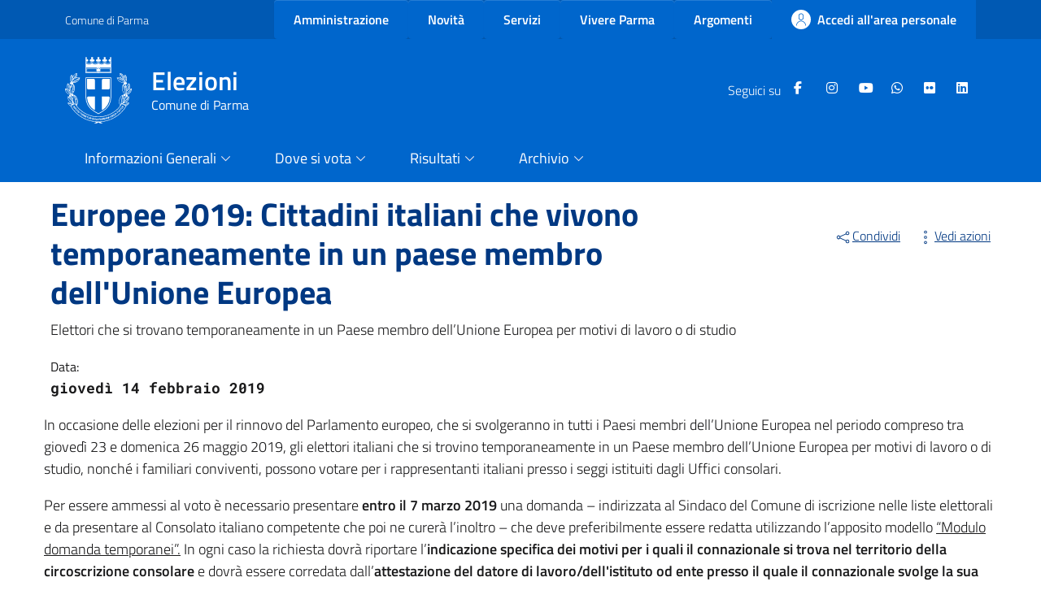

--- FILE ---
content_type: text/html; charset=utf-8
request_url: https://www.elezioni.comune.parma.it/Elezione-dei-membri-del-Parlamento-europeo-spettanti-allItalia.aspx
body_size: 21252
content:


<!DOCTYPE html>

<html lang="en">
<head id="Head_Site"><meta http-equiv="Content-Type" content="text/html; charset=utf-8" /><meta charset="utf-8" /><meta name="viewport" content="width=device-width, initial-scale=1.0" /><title>
	Comune di Parma - Elezioni - Elezione dei membri del Parlamento europeo spettanti all’Italia 
			

</title><link href="/Content/css?v=Poe052kj4ySDWYj-NNf288zk9dMgUrGqMnkygZZCGg41" rel="stylesheet"/>
<link rel="stylesheet" href="Content/all.min.css" /><link href="favicon.ico" rel="shortcut icon" type="image/x-icon" />

    <script>
        window.__PUBLIC_PATH__ = '/bootstrap-italia/fonts'
    </script>
    <!-- Matomo -->
    <!--<script type="text/javascript">
        var _paq = window._paq = window._paq || [];
        /* tracker methods like "setCustomDimension" should be called before "trackPageView" */
        _paq.push(['trackPageView']);
        _paq.push(['enableLinkTracking']);
		var secondaryTracker = 'https://analytics.comune.parma.it/matomo.php';
		var secondaryWebsiteId = 5;	
// Also send all of the tracking data to the new Matomo server
		_paq.push(['addTracker', secondaryTracker, secondaryWebsiteId]);
        (function () {
            var u = "https://ingestion.webanalytics.italia.it/";
            _paq.push(['setTrackerUrl', u + 'matomo.php']);
            _paq.push(['setSiteId', 'aW3g6o60DR']);
            var d = document, g = d.createElement('script'), s = d.getElementsByTagName('script')[0];
            g.type = 'text/javascript'; g.async = true; g.src = u + 'matomo.js'; s.parentNode.insertBefore(g, s);
        })();
    </script>-->
    <!-- End Matomo Code -->

<!-- Matomo -->
<script>
  var _paq = window._paq = window._paq || [];
  /* tracker methods like "setCustomDimension" should be called before "trackPageView" */
  _paq.push(['trackPageView']);
  _paq.push(['enableLinkTracking']);
  (function() {
    var u="https://analytics.comune.parma.it/";
    _paq.push(['setTrackerUrl', u+'matomo.php']);
    _paq.push(['setSiteId', '5']);
    var d=document, g=d.createElement('script'), s=d.getElementsByTagName('script')[0];
    g.async=true; g.src=u+'matomo.js'; s.parentNode.insertBefore(g,s);
  })();
</script>
<!-- End Matomo Code -->
<meta name="keywords" content="Elezione dei membri del Parlamento europeo spettanti all’Italia" /><meta name="description" content="Elezione dei membri del Parlamento europeo spettanti all’Italia" /></head>
<body>
    
    

<header class="it-header-wrapper it-header-sticky">
    <div class="it-header-slim-wrapper d-none d-lg-block d-xl-block">
        <div class="container">
            <div class="row">
                <div class="col-12">
                    <div class="it-header-slim-wrapper-content">
                        <a class="d-lg-block navbar-brand" href="https://www.comune.parma.it">Comune di Parma</a>
                        <div class="it-header-slim-right-zone">
                            

                            
                                    <a href="https://www.comune.parma.it/it/amministrazione" id="af_primoMenu_anchorPrimoMenu_0" class="btn btn-primary" title="Amministrazione" aria-label="Amministrazione"><span class="d-none d-lg-block">Amministrazione</span></a>
                                
                                    <a href="https://www.comune.parma.it/it/novita" id="af_primoMenu_anchorPrimoMenu_1" class="btn btn-primary" title="Amministrazione" aria-label="Amministrazione"><span class="d-none d-lg-block">Novità</span></a>
                                
                                    <a href="https://www.comune.parma.it/it/servizi" id="af_primoMenu_anchorPrimoMenu_2" class="btn btn-primary" title="Amministrazione" aria-label="Amministrazione"><span class="d-none d-lg-block">Servizi</span></a>
                                
                                    <a href="https://www.comune.parma.it/it/vivere-parma" id="af_primoMenu_anchorPrimoMenu_3" class="btn btn-primary" title="Amministrazione" aria-label="Amministrazione"><span class="d-none d-lg-block">Vivere Parma</span></a>
                                
                                    <a href="https://www.comune.parma.it/it/argomenti" id="af_primoMenu_anchorPrimoMenu_4" class="btn btn-primary" title="Amministrazione" aria-label="Amministrazione"><span class="d-none d-lg-block">Argomenti</span></a>
                                

                            <a href="https://www.comune.parma.it/areapersonale" id="af_aAreaPersonale" class="btn btn-primary btn-icon btn-full" title="Accedi all&#39;area personale" aria-label="Accedi all&#39;area personale">
                                <span class="rounded-icon">
                                    <svg class="icon icon-primary">
                                        <use xlink:href="/bootstrap-italia/svg/sprite.svg#it-user"></use>
                                    </svg>
                                </span>
                                <span class="d-none d-lg-block">Accedi all'area personale</span>
                            </a>
                        </div>
                    </div>
                </div>
            </div>
        </div>
    </div>

    <div class="it-nav-wrapper">
        <div class="it-header-center-wrapper">
            <div class="container">
                <div class="row">
                    <div class="col-12">
                        <div class="it-header-center-content-wrapper">
                            <div class="it-brand-wrapper">
                                <a href="https://www.elezioni.comune.parma.it">
                                    
                                    
                                    <svg class="icon">
                                        <use xlink:href="/multimedia/comunediparma.svg#it-ente-parma"></use>
                                    </svg>
                                    <div class="it-brand-text ml-2">
                                        <div class="it-brand-title">Elezioni</div>
                                        <div class="it-brand-tagline d-none d-md-block">Comune di Parma</div>
                                    </div>
                                </a>
                            </div>
                            <div class="it-right-zone">
                                <div class="it-socials d-none d-md-flex">
                                    <span>Seguici su</span>

                                    <ul>
                                        
                                                <li>
                                                    <a href="https://www.facebook.com/officialparma/" id="af_rpSocial_aSocial_0" target="_blank" title="Seguici su Facebook" class="text-white"><i class="fa-brands fa-facebook-f icon"></i></a></a>                                                                                                               
                                                </li>
                                            
                                                <li>
                                                    <a href="https://www.instagram.com/comuneparma/?hl=it" id="af_rpSocial_aSocial_1" target="_blank" title="Seguici su Instagram" class="text-white"><i class="fa-brands fa-instagram icon"></i></a></a>                                                                                                               
                                                </li>
                                            
                                                <li>
                                                    <a href="https://www.youtube.com/user/comuneparma" id="af_rpSocial_aSocial_2" target="_blank" title="Seguici su Youtube" class="text-white"><i class="fa-brands fa-youtube icon"></i></a></a>                                                                                                               
                                                </li>
                                            
                                                <li>
                                                    <a href="https://whatsapp.com/channel/0029VaR51LxCRs1iHajtgc3a" id="af_rpSocial_aSocial_3" target="_blank" title="Seguici su Whatsapp" class="text-white"><i class="fa-brands fa-whatsapp icon"></i></a></a>                                                                                                               
                                                </li>
                                            
                                                <li>
                                                    <a href="https://www.flickr.com/photos/comuneparma/" id="af_rpSocial_aSocial_4" target="_blank" title="Seguici su Flickr" class="text-white"><i class="fa-brands fa-flickr icon"></i></a></a>                                                                                                               
                                                </li>
                                            
                                                <li>
                                                    <a href="https://www.linkedin.com/company/comune-di-parma/" id="af_rpSocial_aSocial_5" target="_blank" title="Seguici su Linkedin" class="text-white"><i class="fa-brands fa-linkedin icon"></i></a></a>                                                                                                               
                                                </li>
                                                                                                                           
                                    </ul>

                                    

                                </div>
                                
                            </div>
                        </div>
                    </div>
                </div>
            </div>
        </div>
        <div class="it-header-navbar-wrapper">
            <div class="container">
                <div class="row">
                    <div class="col-12">

                        
                                <nav class="navbar navbar-expand-lg has-megamenu">
                                    <button class="custom-navbar-toggler" type="button" aria-controls="nav10" aria-label="Mostra/Nascondi la navigazione" data-target="#nav10">
                                        <svg class="icon">
                                            <use href="/bootstrap-italia/svg/sprite.svg#it-burger"></use>
                                        </svg>
                                    </button>
                                    <div class="navbar-collapsable" id="nav10">
                                        <div class="overlay"></div>
                                        <div class="close-div">
                                            <button class="btn close-menu" type="button">
                                                <span class="sr-only">Nascondi la navigazione</span>
                                                <svg class="icon">
                                                    <use href="/bootstrap-italia/svg/sprite.svg#it-close-big"></use>
                                                </svg>
                                            </button>
                                        </div>
                                        <div class="menu-wrapper">
                                            <ul class="navbar-nav">
                            
                                <li id="af_rptMenu_tipoVoceMenu_0" class="nav-item dropdown megamenu">
                                    <a id="af_rptMenu_aLink_0" class="nav-link dropdown-toggle" data-toggle="dropdown" aria-expanded="false">Informazioni Generali<svg class="icon-expand icon icon-sm icon-light"><use xlink:href="/bootstrap-italia/svg/sprite.svg#it-expand"></use></svg></a>
                                    
                                            <div class="dropdown-menu" role="region">
                                                <div class="row">
                                        
                                            <div class="col-12 col-lg-4"><div class="link-list-wrapper"><ul class="bordered link-list">
                                            <li id="af_rptMenu_rptSubMenu_0_voceSottoMenu_0">
                                                <a href="Orari-1.aspx" id="af_rptMenu_rptSubMenu_0_aSubLink_0" class="list-item" target="_self"><span>Orari Uffici e informazioni generali</span></a>
                                            </li>
                                            
                                            
                                        
                                            
                                            <li id="af_rptMenu_rptSubMenu_0_voceSottoMenu_1">
                                                <a href="Schede-informative-1.aspx" id="af_rptMenu_rptSubMenu_0_aSubLink_1" class="list-item" target="_self"><span>Schede informative</span></a>
                                            </li>
                                            
                                            
                                        
                                            
                                            <li id="af_rptMenu_rptSubMenu_0_voceSottoMenu_2">
                                                <a href="https://www.elezioni.comune.parma.it/Servizio-on-line.aspx" id="af_rptMenu_rptSubMenu_0_aSubLink_2" class="list-item" target="_self"><span>Servizi online</span></a>
                                            </li>
                                            
                                            
                                        
                                            </ul></div></div><div class="col-12 col-lg-4"><div class="link-list-wrapper"><ul class="bordered link-list">
                                            <li id="af_rptMenu_rptSubMenu_0_voceSottoMenu_3">
                                                <a href="Presidenti-di-seggio-e-scrutatori.aspx" id="af_rptMenu_rptSubMenu_0_aSubLink_3" class="list-item" target="_self"><span>Presidenti e scrutatori</span></a>
                                            </li>
                                            
                                            
                                        
                                            
                                            
                                            
                                            
                                        
                                            
                                            
                                            
                                            
                                        
                                            </ul></div></div><div class="col-12 col-lg-4"><div class="link-list-wrapper"><ul class="bordered link-list">
                                            
                                            
                                            
                                        
                                            
                                            
                                            
                                            
                                        
                                            </div>
                                                </div>                                                                                              
                                        

                                </li>
                            
                                <li id="af_rptMenu_tipoVoceMenu_1" class="nav-item dropdown megamenu">
                                    <a id="af_rptMenu_aLink_1" class="nav-link dropdown-toggle" data-toggle="dropdown" aria-expanded="false">Dove si vota<svg class="icon-expand icon icon-sm icon-light"><use xlink:href="/bootstrap-italia/svg/sprite.svg#it-expand"></use></svg></a>
                                    
                                            <div class="dropdown-menu" role="region">
                                                <div class="row">
                                        
                                            <div class="col-12 col-lg-4"><div class="link-list-wrapper"><ul class="bordered link-list">
                                            <li id="af_rptMenu_rptSubMenu_1_voceSottoMenu_0">
                                                <a href="Dove-si-vota.aspx" id="af_rptMenu_rptSubMenu_1_aSubLink_0" class="list-item" target="_self"><span>Cerca il tuo seggio</span></a>
                                            </li>
                                            
                                            
                                        
                                            
                                            <li id="af_rptMenu_rptSubMenu_1_voceSottoMenu_1">
                                                <a href="Elenco-sezioni-elettorali.aspx" id="af_rptMenu_rptSubMenu_1_aSubLink_1" class="list-item" target="_self"><span>Elenco dei seggi</span></a>
                                            </li>
                                            
                                            
                                        
                                            </div>
                                                </div>                                                                                              
                                        

                                </li>
                            
                                <li id="af_rptMenu_tipoVoceMenu_2" class="nav-item dropdown megamenu">
                                    <a id="af_rptMenu_aLink_2" class="nav-link dropdown-toggle" data-toggle="dropdown" aria-expanded="false">Risultati<svg class="icon-expand icon icon-sm icon-light"><use xlink:href="/bootstrap-italia/svg/sprite.svg#it-expand"></use></svg></a>
                                    
                                            <div class="dropdown-menu" role="region">
                                                <div class="row">
                                        
                                            <div class="col-12 col-lg-4"><div class="link-list-wrapper"><ul class="bordered link-list">
                                            
                                            
                                            
                                        
                                            
                                            <li id="af_rptMenu_rptSubMenu_2_voceSottoMenu_1">
                                                <a href="Download-risultati-elettorali.aspx" id="af_rptMenu_rptSubMenu_2_aSubLink_1" class="list-item" target="_self"><span>Download risultati elettorali</span></a>
                                            </li>
                                            
                                            
                                        
                                            
                                            
                                            
                                            
                                        
                                            </div>
                                                </div>                                                                                              
                                        

                                </li>
                            
                                <li id="af_rptMenu_tipoVoceMenu_3" class="nav-item dropdown megamenu">
                                    <a id="af_rptMenu_aLink_3" class="nav-link dropdown-toggle" data-toggle="dropdown" aria-expanded="false">Archivio<svg class="icon-expand icon icon-sm icon-light"><use xlink:href="/bootstrap-italia/svg/sprite.svg#it-expand"></use></svg></a>
                                    
                                            <div class="dropdown-menu" role="region">
                                                <div class="row">
                                        
                                            <div class="col-12 col-lg-4"><div class="link-list-wrapper"><ul class="bordered link-list">
                                            <li id="af_rptMenu_rptSubMenu_3_voceSottoMenu_0">
                                                <a href="Archivio-Elettorale.aspx" id="af_rptMenu_rptSubMenu_3_aSubLink_0" class="list-item" target="_self"><span>Archivio elettorale</span></a>
                                            </li>
                                            
                                            
                                        
                                            
                                            <li id="af_rptMenu_rptSubMenu_3_voceSottoMenu_1">
                                                <a href="https://www.elezioni.comune.parma.it/archivionotizie-elezioni.aspx" id="af_rptMenu_rptSubMenu_3_aSubLink_1" class="list-item" target="_self"><span>Archivio notizie</span></a>
                                            </li>
                                            
                                            
                                        
                                            </div>
                                                </div>                                                                                              
                                        

                                </li>
                            
                                </ul>
                                        </div>
                                    </div>
                                </nav>											
                            

                        
                    </div>
                </div>
            </div>
        </div>
    </div>
</header>

    
    <form method="post" action="./Elezione-dei-membri-del-Parlamento-europeo-spettanti-allItalia.aspx" id="ctl00">
<div class="aspNetHidden">
<input type="hidden" name="__VIEWSTATE" id="__VIEWSTATE" value="VM2JFOyiFrHIEjAS3B0WJn73LdveMvkSNKXcylJmHWc47vBZ2H7mMaHLTLUcrnV2Hf16fyqhanvSgDQslg+kpnq6E3EhmZ7MlUd31iAcE5YQbXicXKIgQnMz0cNpdnYupnKyrT8oNiA8WwO/RN2UKpyaoZgj5RHkoAZDFmQwh5e/n2Zwylgf/D6VWV7qsz6e5gZGiKTQTLQOiREm+ePZZJ8yb5B45Cg2qOY7f7P5ZW+YmeEjPq3d5NbpwWxoRhi6XDvMvOpPoSw3OTPMVPq71vCqv7V8NlTYr/K/Xdd9WT4RWh49SbKP5I0PNWfRfevZt7GLVRXlSqmjNFzSK1Dcw/x4ws6qc6fAfIOjJdDJNv1phi33v0TZuL/Ct+SBbssautWZMxRYDunj9/CmVdJozV8RH6wWiNy8KUjYk7Kzfh3k3AktbItE4N15jSyBfxdJ8vvqDeV0ezM/jeqYUPBgY62R8pXkpsIhvm2c8KWNAUa/cvVo8/cKu0mocUbxpeqYygCVQF3mRIkYcFv+pQg7nkGYVQQXcdMWrFxreNVWA77wZblCA35nqVG4Yl9+OLUK9hOKsY613eww8avCXhh9iNS0Kjyj1i+scvcbPcn8QzOD5HFNGjk9kMJ6L9u47XrhNagRCJ9EWt8bW5Acf3wwtZYPlpkJH+8FO0DQOs5O9MTwi/cpziiwAuWaTXc6+Qd6qRQPtodlnznfvEQ0dLnGCwr1orz9v2hz4wF2uAvnFfHfUrmTekLGY3Inc6N+amTkPk7CK9GDH4BECT04Mr8nb8B6xacmYv7yJroVo3z5V/JnMPvVJWmkJDmgWofZ9zaX1acmCP+So1rDF42hero5iSh7N6WpgmQP2NFBsn04eaS2j4IrseBNgGsiR+NF5+LZMcDacpxwwPRwIKP2OyXUZdFHmeVbLhDeMidIebENSrD/gIV2h0YDhvRJdJrjr0AsxGC6hHNozb9p6LkQOoDiDgPrPPMnfs+yndbapVzFky4fRIAPSVeS0FU1SHi+2b0o/tWtNiZQc1tUuz9wu/P0Mi7wyQSvuGZmy6YPknmRKQ66sQVPM+Ah5bks2wJ9NoZePdB42m48s+Vt3SZDDjm12vTI440NUiHpQZFlycATfU9DBaJkbMpGG7dsE1IZUR/ws39yhjWSsQmWqzXIcmvwS9AA31NSo9Re4NLNNjdQxeVWrX8u7NQhBT2j90KnsNLcZkeXb3YKUlvRAwm8NYCgPBNyi06MdrfpIFyN05Ed3CNQSpfumZ4ZKHmBezo9QUTUJdbuGyUA1Whan6k1Y8NcqH/r4WssH+zQbg38C0t7sj2JRkGE5Ejy2ZrvNYV2Od41sGZFVZpb2SstJ4AanSm+X/[base64]/g9oDK9sZggI8o3oqrEQZbnSjFjaw/iRWNlax0BZCtWBJQiGERup5hciybsxy28VxteOaP+TnXrqEb1m0eN9dJfrI92WnxU35w9kuhbv1Unhi2XCzEFtIFMc3mFOMm0qI7HymBV3u5GffrJeptXDbVmbzHGcbOcn/zaxlx9nnMVn1eowrehMj/JtoJPlYkewgoBTp9IRzN4fxnlXyTwu7tRGGq1DQxtrTBjGepukad29anoJmfJ1NgOv9R+DC9p8JE7lpgZr+IvMnerRBnpvpKtcS+uREaiZTGZ9XksXSX0Zv8aIaW7ni0/H0WtHHJxA1KwHvdoSbAFVUJM9SdjSK6ufKqGTL3OjVH99yjzS795Fs2iVkLRYYpGIsJYrWTLAC9Uode/CygmFBtY39Ra9VS11kai0sCiFslLpshJIGwp6gaJrKQ+t3q6VAOUbpPYM53U6Flp7EaEtxyiDCfcxyi/VyzO2E3Gvt/VonYxFcUZgdgryHxiRXjG7mEtzCrPMl4tYRriHNBj2aEynA0hT4v181lpUxhS3VoHW0wJBHuSfPsvD2iJP5z5Ev24QGD1oLN/RlYSBlNMMFFkkAcVvkXTkes+NpjUfjwF9cmwAvZUv4Fe1yEpO5G6lJs5XTmTUHn0VNLLSdYvW6aCcF3Xq6j+moPoNCbwVlOW4doEGiyfAcrtgZgOjgoEAhVu58hsmNQ/Ch0zmEQ3XhGoRWLE99lwHXg2uTmeXZDoPf43zV0UuwwE+8zdkrj08+DWPwLBE+Mq0qiivq6c7H/7b2O+vfE5LfGkXuYscdEqwJuTKvhGyZAv0PAwqLx0tx55Q09e78I6jhj195IruX5NefYn+Ek0uNlIs2iK3GMQBpZLBS0xjBs0ra3h+oyDFd4Ge317yhyRgmPKgTFIqp+y6NS2MSW/zUzODMrUlluq7+KU0aJw13s7ONI3200erJX8hsUI6Sbd9poNSdflQXpnaZJ1QxYW9EDc+iFVOlNA/hyLKdOjw0XDifWpxFixO4eYt/V+pYoirbKg/A9kcKdmk9cFUh0IWwINGH7TqmC9KO5GpbWgTk0ipHg+VYNZIV2c6YfI3yPoEVmyrk/fU4ooQcUNps/0ad26NxlBCYoZZNxYyCtZ7xJjUKwnQ114i1ctZRt65wiv9X7u5KwJe7+aAHTe/ONiALsPmDWFnxqHax2qho52GWkNqifqLpL30RhVRuGY8zlqV8r/lru/Ck5mXN5qjWGNK5fNFS8t936yf13JZVyCU7rVK1R3hgyTzupiGoLwx0bKWv3lNGvkr6G19Bj0LVikSJ+OaDRuFffydBN9Z3sOHWxGcbF0cnTjl/L93veAHqClenhIy+ae452x9GwPHVALu919XLlV7pRy5tXMmcJAgsjvAE6hfOat2tg2zpK6RcSpaQQCdxM8KtTq98qMrRjZUz1MqICVTo2okjs3LVABnQxIq4/6C7rTuuKkaBrNI8TnYRYGt43MT8IKcOD0He89wEqy85Ujn+SfZVpqJQ7Um/YbjQfFL2aY7SUQL/vbN0nctYGrFlVF8XfzcNq+jO6/c6etsxBZNf+y5AWFoaOdd3BRRn96A6LC9QSFbjhrBePMbqBAFbLkIqaYEFYDZDIVvrXNjEBQObbjmoNU4fO9Ll3EWpIUQLshh3atE90wXaqhC1LYj3nR1081VlJdcWUxE2LT6jZTygAGIywaavRnutwTeZcSfYDJK5piP6IFuEbM60KL3XYHC6//Kp7Q57+nR/egFF3+oP6RRLDVMago0ypi7UAD6yA3of/5Rfwma2ko865NfHs2iYA4wEVQovDdaxDxhHqrJJNl8BcyKdQmySiNfedYy82qoC8EnHNsjuZGiHZway9wr8DFOXLRmq/rAneOEpdIlHCSQBIm9k6QimqOFWBpxxTHLpJ6E3V2S1hz2RWt3zV18gU/1+jd3lMifhwVtZpd55OZAG/+0WQ1Zqo8/39/lOp/x5jgHryIXEjuVPjyR3J3JS8mnJEfTJrChGpMus0qXIrUqaeu/25Y0n7zJyaSQk+HYKSeqnKN6eZqj5JzPUuaLgzkqsK9TYvTRS81V0dMKaY2sJnt6lp3+dykWeWYtM8T2yTzTo+HkPU4LozmgBGoB6wdCQ99iLeYBmiWK755BSOF1lLW7ysI1EmfIVbMmNtcvAYczUQlrzPbNF7ALbdXp/GR7gG2BURXFBk5ScWU3z1A8mp8TMAdG+bj2rHkCXFnYOM58svO7J4D2s8zx2KwGe+gZGKcU3q5xp2+HBk8Kzwe+ciw8rmBcsfQPlEK6dC/oYKecXwzwnua+FQv3p7iSQ9bzsDHO7PR+eI3spfWU3dsBUp2bi81nIRcklf3R4Qf/nW202ITwtOBpZsxmGuZruj1LamdeCYh6GWGozBPSNne3UDLek0FfUCc3f/RtLFfp9E92nzMwfzEvD5m4uY91TH7J1JH/B4EYrYuAhj/liNujTJgV9m5DiVccLZipi+OJXnxmSZEGnn8oVtnck8/rvVs82gc+5yITk/D4tH36rQ4K/Jm3eJ8hhRt6UAhhSm0vD5XBJfI+oZt7qfgSZMp8yLJu9ijoJs0QpemmF/uYcR2G57New/vp5xU8OpRRkUnAaCETBYsxzxg5WCjMgtOu41mVf10E2YQmoUhff4HWOXQA6ume1NVSrnmo/KxeiRRW6cHyMHhzWkEZzapFiqFnvgUQjp3iSjYwlxKhBmTVaOKtI7yW/aZzyRIJ9MgBP6N7qqTuXkrHINzD+YPcPgBAdbfUxeO/SqjRYKZg2aaym2smUNRCv7O/SIDql47ZrAPaICsKB2hXiFhiDFf3Zo3A3HkFuA4ms9tMD2rPjcu9NFNbufV36tnCN3Fu0BsaXogbD5wUPDnQlNShSPBqIBYpbdp7AwyguzGRL/HB8YM/iY4lyIGBxMh2JDOx1J4GRQ6oG/YDIZY4BvltrD7EyZQkmMUfjL+ht7kr/2b8SRGcSdeQ5ZzIT9DBkEv5NDSwQp2iTWIbydbbaLmQDL0z6Q8NgUXt7bud0KIHxl0w2TY2SfWuY32mE3YzjRrYSTC59NTpMop4Q7M4dsQKeghx8AXD57VdwmYb+XCWWGkOlhpKJURVDhnt4RkvTBOhMfu/5q8f8l+jImYqCjSdT07pyKbCLiFOEBgS0plNyqiIMilm4NQhFOmTaiszccqtfCWwHbt33yv1yWQBIvBr3VFl/p8GlS8GF7EvHfwmUaQJfi7ufAMEQLVMxYX284v1mrVuqPqagRtj09WGgClfdur33HTiKSCbOJMlzTJmDvNY8FnRdrKSM54a1XIZbw1xYBTHZhpAM0qZENHDiGI8r46keteS4hJnUHr21ysMyBrJ4wQS2G0XEm3Zz3AbiptgOLUUi99LaWYuBQKT6/tJARsmNNVnyptDBVDjqwvKgrdSnclmBfJ2tTn45IonUM3oXJCab34mP6fY1Lhn2PlK+e7GCh5L6JiwSFvsjlyg8L9LcyR29L76nJ7BNZ1Zw+DCtszR+62yOAp/3Zdb6vmvcY2cNLGr2IdrXjIjvPvp59fZNgdylYGcrCWRVqVRaXJUd9MsDoatVIf76DlepEuOnE9NnB43MtCKjtbMDlHTDfH4DDlLJxugAUkozSXdZK61J1lHbdNWDqyWulHl1Mh10BHX7M0Ar56dO63Lw8hfG2Rd+NZkL1wj/aTYpT0/jOLGuAU59ppYGYdfMTu31YU7pRjRpnbDwFsU9FE3y2emrwK9GlmAIhPO67d2mueFVLfx6dbxI5uCFk8H1Lpcx1frXjDmuAlBU29Fjmbrj5TIYCdTfiSa8iUf1rWVIpBZyCNxsvli003gBKLCU8tKaziD3Ztb7MPsOooEgBzt/1F3lgFCSlC7ywe88SbQyaBZ5LRYy7mrQaPrFgOhu5PGPI3iJwUWJbB/EKaVe1J61iWOP5/E8NQSqNbrB1eHtvXEJUJRB/Ol4TuUBFjNGVR+JdLesD+WTylb7pzlq4a/LQo1zHcdAnqOfCTo3s2O60+IU+HkdjWrvqyoOYZIUFTZoEMo74QfZyGEk2eavbzWwwPSP+QWBQsvHnSlDrE+vG1uobrx1FnKj28QiOxbVRUVTt6rD57cilN07QpLapdAVXWyrtsmmUQh5hu+NiimBxsWCb9ZtYfi+PMkm3rh3Gjrk/gcogAWEnRdNk1FabbDA9FV/CWb54D691/+dngiPJXsni9lvGoXucmHrs3EmAOqw8tD2j4E/lDoXeNMTovY+cBx5pbu8KKUZQd0LUvmQnY5BRHjMYdZTiLdBkEtHeJkZOTu3xk3ysP0q0f0me0KYBD+H0bY+xBEfnM2sWOuzndiNtqlefP85s20kXuyo0KAOBni8Y3HUdi2U1BEOG/zLitoHF+ZZKsdQU4x/RnNvBbDL6ijLZggHcFGvsdVSpIXk2WU+4nLHZvXJeqgOWIdU5z29r8pJQy6eZ1vuuNL6X4dxag37Y8HysR8O2VoOewkFh/ZCcnnI96E0wCX7ULxh7OzN9OTr4gDZ4DPUiulNJZMd9kICY18lB75ML7f+gWntRa0cTVssmT72T+++7OiI3SzxghP0/5GKf926nKax+yALoQ/ujOUFTwB9xnUGgWQT6usGvPncLT1+Quo38jbs1O0WmknDjl9Ms39yBY65LMilNFqasm4Nm2/yxweVUqWYHwiHqBEr1rFBsVVIc6Zp19jZnjmwG1jWnjKPzyyMUgUkeFSqKQewEXayrFNe58Uj3kxoH8A2NJchZQ/RwN7LxMh/pjJ6yTnJz7GTrphcwgKWrWxbAqUREcAtTW+zs3MUVpOeRR4qojp7+4UTElCWmBUC19BLl6V+Pycm+9WNZwKLS5JKnlC3bTKvn2ACVFTxWESdwDqJ2ZNmI+DFgqhT8cbjqOo7oGouXdqGtjfMeJQP+B48fKFEL/pGMtZWE6M4vXo4WkQ8VXrNnmCl3MzUnR/glYS4lBREc8sOm25IKQsCmtZa4S1pTBvYP69oN0NAFh+Iv/+Z80j3PqjlSM45UdHqFb2PJerzAyf6zWEWlbEeA99AEXerI4N2YvEs9W5xWLtL/9S92kwm5MLeVNmFaJfJ7ElJUUpc/nKDLTBmEmDtMbPcnpuw4dmW8+JGa9S7NHcPN6arO5C5vVXnahjavP3NiD9Lk8tAWtrhCIBry+eHCo/iJytFC1h+ZQ8u+URwWRCd2kIYInvGAVw64Kj4DBl78eqDS9a+L277hcsO9tHK9w/eUadqjZvISCoKsw9cwHR8HLaHg0Msk1apOajo1HKR/ztArvtP3/RfG8M4z3AlMsMfNBbtorAYSh3suN5JySG2ZorBIZMT3UYy1/XlL20LY4zRsj/IhA3xMVTAL7ry5bYOkbwTjOSFuEtGC/n5uUE4iIQeBhcPM6jIIdwudagSVDZXP5tPao2WID/[base64]/UjwRyZtDSDCoM4YhGzn2iy6y5/61ORCOjw4Q0WdSC0OithUsJhPNY2ptA3SoCyxQsfLEI6m8yyQZtNgWYnDgfBC6RHvEjH6A4pwok9IVUWI8AfLuQk0x1IiL+Zkv6VTyVjPfcdbJCuTbhK27nqGxEdX3X78SrbsHelGhPg6ps5Q7x32GcF+ah44j+HMKErvL3/Sfs72fSwmA2uuzxAzAZqyWYSuf/3yVrpks4mxT4tMLu/MfQuUVY2GGcqc74d+VS36T9OtM8h2Ci9KMeECHlwaKmE4bOaF2+SgLafC2qcNiP1xd3UsHFvRl2vyOSl2BmEwv+nMB4iorTOD07XJVL9ioQgZf25ES8Rjr8jh1WPoLU1wg2hylB6EeMLTHk1TDfLZsLCTABmud05bEFtocmP05LOz94PyOeRswyxctOq/h/TqOMGIXGZJm3rnivlFdcpAgHiSXNPdnophVO5CgzWy+sHfgqTx0CmCOs8yFr4zoTwIyw7/HBjoRJfj+3tDn0n00YGF8OuouvyNgthHsAvwAmM2coypicllCqP/YbwF/dsnYn+qZfbv+sqDPjHmdzZdjNkeR18I561G6Q6LsmaSwJESXN7N6vxDn4N30NUb326kRHgJSrWwQyHFm0SJhNRZhr1QyF6Yar6X4ttY5Pmm/KtFKoSpZZfYuDr8k1rwe528MKoFoosvApdquvIvyhAKdQG9TqpQ7urfVsfo9uLjaV8IPeic8u0VbLmTHhs+wWL1mMl2UMASnUkJTcFho38X7uu9b4rfEwj3pWrvKyxyYm7j6D3u17SXaxgnaU8zu7W3aAkZeQUWvq5aPUuUbaaTCPtD07HPzTspX/zy4RHKYW7aB38ZROYNL5usS8M6RBjUD3Q+Ffv8uHQmtT6Zl2JyRoMADz8frNGJ3LKLIfuS3krhE2KrCx8Bdl+Le7ywSr/zizHHEEydkvdK71e5iuUFkHH7U5pJ9YmhuoZJqYd9mlUrPdTpOO0bPCv7bJHVjy4NJ+fVOKCYB7rBi8OdT10g0IzWHQ6vDJOm9zKiuk8FUJOZ5yPZuPjsHSGaNLCCO50XGWgQNp3oFx1eciwr+M/hUbZFVAgYimawogLemYWiajH0AsKAxwqogJpIhFBQF/y50Pyic7tbC/5DI3NkwPj5h9DSHLiaWGvxUe/KF+YDM6huiFuxvdsofJvrL8X9XZfmMtLmLsUhLsaN5ozkHHFKf9PvcxGxy1F7Z9IEJ1IMYZL9QLpDRxojwh2ZGFj0+su+gvVZLtXCDAj2YVn3icBgdSB91sBqHmMTWtlQvMQXnGLJ4hDHvGS/cqOXl1Qlh6FFuMM3n/O+H2gZ+zc/Nx1Heaz57EuO6k9HQKRLos/jOJ1cziXIEu8ZPisSO1bU9AADqeRsccEK8Qfu3z1Wttj+yrSPx3NrhaqNeTOeAOYqIPBLqudi9ofWmmoKnk/[base64]/lcy3VvXlPUUY6BAnBnKPT4YO09EO5JPyGf3pbAbS6OsibxAvXVF0IX17g23qt2cA347wQLPF2sIS3FCSglvmUL/j2uehV52WsuMj/8ook5235nGzsqMjVDEar+H8OsjmGFJBHAlIFzDt8hE+KenXo89GCAv376pBK55Di63uxUy11RDh0wWFA2JipOXZz4P9YJmryZzKl7nS5yt3NKeItO1I6SjXoPQQY/H/TYUMqUjfnEtddXapDR1kHqgILR7NHLRECN8/Gs6Z15/EnlAfrn0Uq4854B0fy7kLGa0vI0hi6bS9OvKfo7y9qYuLiLztPdZ9tEIaG+HrOvPRnyi7VPWln8JEMzopwS1taeYJLe/nMJc8MRcGR0tyu3KglT7oyoYqpTYpBL+/hGdZIwSbGVuPQIML07pYTfRhGXuUd0ERqHrwPQIDE58wKJ8DUFbuXq+3fJCtkHuy6pZSCbJ/sZimDE5VDWBuqPw3U3DqM6MJjhXM9pXeRqAbmKWuBLvWH+tXb/mbt9tNQqP0SFRcRAHTt0QqNaavKQIyzbaCg4S2WLd7x0MAJR0yOp9+lXDLd/xzVIG8lJhMVW8kS0G3m+vUdbfCRoHpFcP0Pi/GhZtmuQvzLe9K8oRxtI+a9H/5Xd5qVEjmyedecpdubTCShARarFNhKPBhKFXXzEgCCFQehiYy87rDe9T650fq61ih9baQqR6XBYiQmn1TFF/aMF9E0hnHJuOBDgROLzcx2paCCiV+WuFUr/ZWhkaN2cBMM/ekTyx6CJktOsjnZxKX1V6TL4KlydlTTN0ioIjH53snBF0qIrwwL+o/o/hIDNpBT6RGmu2haBAkP4Wh/S53ShLd1A9EYSUbeZ07dwnmEfztwC1OlFooPYS17WQhjWjSzbTkDhmDDHUGBKaldeq6doKiI5bWS4nwFQ7Ay4NbFYckrTrlTVOR74cb6He90bEJK0RYz1Kq8Y9x30B/n276L+OS1oxFWLeuTzJbnX4V3gRr64nr4lLxBKNASmp7WK9Wlo7g2gEdu+rVFmrr4cl1I/UXgRk643Jky1BZvM0AR8V6mU3FjjKw8dGFFKBPjt7MhBUaA6oim9Wg6B1yaE7S73ZudaNdkdM2vxqLXmjf7605DgDn5qHbceiurs75firHxDkOMaVNV5iMwshHiXil3ALgnjcu/Zc3p2/TrB8RHnYUDJFQ02yZFO3uwdnCWEvOFcVwkdONf7OCBxyHNCv8ukUJq3oWUUrIdDPO4Vzad1NIoog7/p/AAoZ0mY8K+MVz8VSUAa0jWY16jLROFYjj28KF519QLyUDeRvWzsDWKV8oxLobRhZSwqsIY49W//tBMBcs+tFP4pa9yk2MgJucrYcganGZxbE67CqjbKW9MgVEvrL5IU/e6ypoj4WCrucQNAfq2ZLht8zl3qaHY3Qk7WytfKeNvhzEg9mRP2wpZ2fT0hhkG7Vml0P9pc3pFfxgVMT8PdM6eCDXYNWkiS731/0iEFsIBNPbJbDxAWe1qd4FcoF9161j8td2hFe+y7MRQuDVVxKcdM0+aK9xWoeCJPU/9R+NEk4X88kGExcOvTiOWRKhZuIt4ME44Nb70UJKsaT8PbTaD0TGv3fY8AeZ/0hrFKS288JVlz13YJsodv7ApciGZOf/3Ixor9qiwgAcoGsCzwYDqOiu9yHZdYtUvBQtSUGzNzIAP/kZyAwccm2OXL3HMNXQHbvYNrTa3BNmj6m9U5+lOAmRtOVAVNHUo+weIJJBWuAIsCSQ5AjlmNVbg/+jJC3nBnkWoD/tc8gwywyjsZpIM8gMptUby/vG4HFSvZg4CzL2SMxgtCR41yRpceEphj52dv2R14uh4LpaYORB11PmocSuHyCLA+ocA/pfSZdtS55gtBd8vQ4gihWDZEyy4xdMN0miBZ6n7XMoqU9c012gPKypez75EtrS3U29jEd738pQxs6N8Uz57/QaCQ0++LYru+Cmk1f7Q0vT4tPXd0Ls3AkPZrPNugpVfp8gD1mTDXcC2YITjMMysCDjHA/vuWo75Pg8V+L04GoS2pUdgQ0ZpCsQxqPIAUhmUoNuXthIiyph2sLLBVuP8jwh7DVpbgWEr/sK1X5HFk6gXIs09rurN3Y7SZzr/WTZk0Qfl3Y5x1yewUD0VpeuMU9RZR/iRubQnTmvyRfPpSFO+DJtdAwhGIZcnhBI47M2at5Bak+9v9GmXEvaouKkmShewe/pFUfw==" />
</div>

<div class="aspNetHidden">

	<input type="hidden" name="__VIEWSTATEGENERATOR" id="__VIEWSTATEGENERATOR" value="52576F10" />
</div>        
        
        
            
    
    <div class="container">
        <div class="mt-3">
            

<div class="row">
                <div class="col-lg-9 col-md-12 col-sm-12 col-xs-12">
                    <div class="titolo-sezione">
                        <h2 class="titoloGrande">
                            Europee 2019: Cittadini italiani che vivono temporaneamente in un paese membro dell'Unione Europea</h2>
                        <p>Elettori che si trovano temporaneamente in un Paese membro dell’Unione Europea per motivi di lavoro o di studio</p>
                    </div>
                </div>
                <div class="col-lg-3 col-md-12 col-sm-12 col-xs-12 text-right">
                    <aside id="argomenti-sezione">
                        <div class="argomenti">
                            <div class="condividi">
                                <div class="dropdown d-inline">
                                    <a href="#" title="Menu Condividi" id="shareActions" data-toggle="dropdown" aria-haspopup="true" aria-expanded="true" class="mr16 dropdown-toggle">
                                        <svg class="icon">
                                            <use xlink:href="/bootstrap-italia/svg/bootstrap-italia.svg#it-share"></use></svg>Condividi</a>

                                    <div class="dropdown-menu shadow-lg" aria-labelledby="shareActions">
                                        <div class="link-list-wrapper">
                                            <ul class="link-list">
                                                <li>
                                                    <a href="https://www.facebook.com/sharer.php?u=https://www.elezioni.comune.parma.it/Elezione-dei-membri-del-Parlamento-europeo-spettanti-allItalia.aspx" target="_blank" class="list-item left-icon" title="Condividi su: Facebook">
                                                        <svg class="icon icon-primary left">
                                                            <use xlink:href="/bootstrap-italia/svg/bootstrap-italia.svg#it-facebook"></use></svg>
                                                        Facebook
                                                    </a>
                                                </li>
                                                <li>
                                                    <a href="https://twitter.com/share?count=none&via=ComuneParma&url=https://www.elezioni.comune.parma.it/Elezione-dei-membri-del-Parlamento-europeo-spettanti-allItalia.aspx" target="_blank" class="list-item left-icon" title="Condividi su: Twitter">
                                                        <svg class="icon icon-primary left">
                                                            <use xlink:href="/bootstrap-italia/svg/bootstrap-italia.svg#it-twitter"></use></svg>
                                                        Twitter
                                                    </a>
                                                </li>
                                                <li>
                                                    <a href="https://api.whatsapp.com/send?text=https://www.elezioni.comune.parma.it/Elezione-dei-membri-del-Parlamento-europeo-spettanti-allItalia.aspx" target="_blank" class="list-item left-icon" title="Condividi su: Whatsapp">
                                                        <svg class="icon icon-primary left">
                                                            <use xlink:href="/bootstrap-italia/svg/bootstrap-italia.svg#it-whatsapp"></use></svg>
                                                        Whatsapp
                                                    </a>
                                                </li>                                               
                                            </ul>
                                        </div>
                                    </div>

                                </div>
                                <div class="dropdown d-inline">
                                    <a href="#" title="Vedi azioni" id="viewActions" data-toggle="dropdown" aria-haspopup="true" aria-expanded="false">
                                        <svg class="icon">
                                            <use xlink:href="/bootstrap-italia/svg/bootstrap-italia.svg#it-more-items"></use></svg>Vedi azioni</a>
                                    <div class="dropdown-menu shadow-lg" aria-labelledby="viewActions">
                                        <div class="link-list-wrapper">
                                            <ul class="link-list">                                               
                                                <li>
                                                    <a href="mailto:?subject=Europee 2019: Cittadini italiani che vivono temporaneamente in un paese membro dell'Unione Europea&body=https://www.elezioni.comune.parma.it/Elezione-dei-membri-del-Parlamento-europeo-spettanti-allItalia.aspx" id="MainContent_intro_anchorMail" class="list-item left-icon" title="Invia il contenuto">
                                                        <svg class="icon icon-primary left">
                                                            <use xlink:href="/bootstrap-italia/svg/bootstrap-italia.svg#it-mail"></use></svg>
                                                        Invia
                                                    </a>
                                                </li>
                                            </ul>
                                        </div>
                                    </div>
                                </div>
                            </div>
                          
                        </div>
                    </aside>

                    

                </div>
            </div>
        </div>
        <div class="single-article row-fluid" style="overflow:hidden"  >
  <div class="article-body"><span class="titolo-categoria"></span><div class="row">
      <div class="col-6"><small>Data:</small><p class="font-weight-semibold text-monospace">
          giovedì 14 febbraio 2019
        </p>
      </div>
    </div><p>In occasione delle elezioni per il rinnovo del Parlamento europeo, che si svolgeranno in tutti i Paesi membri dell&rsquo;Unione Europea nel periodo compreso tra gioved&igrave; 23 e domenica 26 maggio 2019, gli elettori italiani che si trovino temporaneamente in un Paese membro dell&rsquo;Unione Europea per motivi di lavoro o di studio, nonch&eacute; i familiari conviventi, possono votare per i rappresentanti italiani presso i seggi istituiti dagli Uffici consolari.</p>
<p>Per essere ammessi al voto &egrave; necessario presentare <strong>entro il 7 marzo 2019 </strong>una domanda &ndash; indirizzata al Sindaco del Comune di iscrizione nelle liste elettorali e da presentare al Consolato italiano competente che poi ne curer&agrave; l&rsquo;inoltro &ndash; che deve preferibilmente essere redatta utilizzando l&rsquo;apposito modello <span style="text-decoration: underline;">&ldquo;Modulo domanda temporanei&rdquo;.</span> In ogni caso la richiesta dovr&agrave; riportare l&rsquo;<strong>indicazione specifica dei motivi per i quali il connazionale si trova nel territorio della circoscrizione consolare</strong> e dovr&agrave; essere corredata dall&rsquo;<strong>attestazione del datore di lavoro/dell'istituto od ente presso il quale il connazionale svolge la sua attivit&agrave; di studio</strong>, oppure da <strong>dichiarazione sostitutiva di atto di notoriet&agrave;</strong> redatta ai sensi dell&rsquo;art. 47 del D.P.R. 445/2000, che contenga l&rsquo;indicazione dell&rsquo;attivit&agrave; di lavoro o studio svolta dal connazionale, ovvero la sua qualit&agrave; di familiare convivente.</p>
<p>Le domande possono essere presentate all&rsquo;Ufficio consolare di competenza (si consiglia la consultazione del sito istituzionale):</p>
<ul>
<li>per posta elettronica (allegando file scansionato della domanda firmata + certificazione o dichiarazione sostitutiva di atto di notoriet&agrave; + fotocopia di un documento di identit&agrave; del richiedente) a&nbsp;<strong>elettorale@comune.parma.it</strong>&nbsp;oppure a&nbsp;<strong>servizidemografici@pec.comune.parma.it</strong>;</li>
<li>per posta all&rsquo;indirizzo dell&rsquo;Ufficio Consolare di competenza (inviando domanda + certificazione o dichiarazione sostitutiva di atto di notoriet&agrave; + fotocopia di un documento di identit&agrave; del richiedente);</li>
<li>personalmente presso l&rsquo;Ufficio Consolare di competenza.</li>
</ul>
<p>&nbsp;</p>
<p>Si ricorda che <strong>il termine del</strong> <strong>7 marzo 2019 &egrave; tassativo e non derogabile</strong>: oltre tale data le domande non potranno essere accolte e gli elettori temporaneamente all&rsquo;estero per motivi di lavoro o studio potranno esercitare il loro diritto di voto solo in Italia (art. 3 comma 6 DL 408/1994), oppure nel Paese di abituale residenza UE se iscritti all&rsquo;AIRE.</p><p><em></em></p>
    <div class="container">
      <div class="pb-4">
        
        <h4>File allegati</h4>
        <ul class="list-group">
    

        <div class="file-container">
            
            
                    <li class="list-group-item">
                        <div class="file-item d-flex flex-row flex-wrap ml-4">

                            <div class="py-1 mr-2">
                                <a href="Handlers/Document.ashx?id=bb40b1b9-8cc2-4861-85d3-2d07bb5d0366&tipo=ord" id="MainContent_progetto_speciale_allegati_rptCategorie_rptAllegati_0_A1_0" class="btn btn-sm btn-principal"><i class="fas fa-download"></i><span class="d-none d-sm-inline">PDF</span></a>
                            </div>

                            <div class="py-2 mr-2 ">219,48 KB -</div>

                            <div class="py-2 mr-2 ">Modulo Domanda Temporanei</div>

                        </div>
                    </li>
                
    
        </ul>
    

      </div>
    </div><br /></div>
</div>
<div class="row articolo-ulterioriinfo mb-2"  >
  <div class="col-md-8">
    <div class="row">
      <div class="col-md-12 mt16">
        <p>Ultimo aggiornamento</p>
        <p class="data-articolo"><strong>27/11/2019, 12.09</strong><br></p>
      </div>
    </div>
  </div>
</div>
    </div>
           
        
    </form>

    

<footer id="footer">
            <div class="container">
                <section>
                    <div class="row clearfix">
                        <div class="col-sm-12 intestazione">
                            <div class="logoimg">
                                <a href="index.html" title="Comune di Parma - Sito istituzionale">
                                    <svg class="" height="48" width="48">
                                        <use xlink:href="/multimedia/comunediparma.svg#it-ente-parma"></use>
                                    </svg>
                                    
                                </a>
                            </div>
                            <div class="logotxt">
                                <h3>
                                    <a href="index.html" title="Vai alla pagina: Comune di Parma - Sito istituzionale">Comune di Parma</a>
                                </h3>
                            </div>
                        </div>
                    </div>
                </section>
                <section class="lista-sezioni">
                    <div class="row">
                        
                                <div class="col-lg-3 col-md-3 col-sm-6">
                                    <h4>                                       
                                        <a id="footer_rpFooter_aLink_0" class="">Contatti</a>
                                    </h4>
                                    
                                            <ul class="footer-list clearfix">
                                        
                                            <li><a href="https://www.comune.parma.it/it/informazioni-generali/contatti" id="footer_rpFooter_rpSubMenuFooter_0_aSubLink_0" class="" target="_self">Il Comune di Parma</a></li>
                                        
                                            <li><a href="https://www.comune.parma.it/it/informazioni-generali/contatti" id="footer_rpFooter_rpSubMenuFooter_0_aSubLink_1" class="" target="_self">Posta elettronica certificata</a></li>
                                        
                                            <li><a href="https://www.comune.parma.it/it/informazioni-generali/urp" id="footer_rpFooter_rpSubMenuFooter_0_aSubLink_2" class="" target="_self">URP</a></li>
                                        
                                            </ul>
                                        
                                    </div>
                            
                                <div class="col-lg-3 col-md-3 col-sm-6">
                                    <h4>                                       
                                        <a id="footer_rpFooter_aLink_1" class="">Per saperne di più</a>
                                    </h4>
                                    
                                            <ul class="footer-list clearfix">
                                        
                                            <li><a href="http://albo.comune.parma.it" id="footer_rpFooter_rpSubMenuFooter_1_aSubLink_0" class="" target="_self">Albo pretorio on line</a></li>
                                        
                                            <li><a href="https://www.comune.parma.it/it/informazioni-generali/urp" id="footer_rpFooter_rpSubMenuFooter_1_aSubLink_1" class="" target="_self">Urp</a></li>
                                        
                                            <li><a href="https://www.comune.parma.it/it/documenti-e-dati/fatturazione-elettronica" id="footer_rpFooter_rpSubMenuFooter_1_aSubLink_2" class="" target="_self">Fatturazione elettronica</a></li>
                                        
                                            <li><a href="https://www.comune.parma.it/it/informazioni-generali/privacy-policy" id="footer_rpFooter_rpSubMenuFooter_1_aSubLink_3" class="" target="_self">Privacy Policy</a></li>
                                        
                                            <li><a href="https://www.comune.parma.it/it/informazioni-generali/privacy-gdpr" id="footer_rpFooter_rpSubMenuFooter_1_aSubLink_4" class="" target="_self">Informative Gpdr</a></li>
                                        
                                            <li><a href="https://www.comune.parma.it/it/informazioni-generali/accessibilita" id="footer_rpFooter_rpSubMenuFooter_1_aSubLink_5" class="" target="_self">Accessibilità</a></li>
                                        
                                            <li><a href="https://www.comune.parma.it/it/informazioni-generali/cookie-policy-del-portale-del-comune-di-parma" id="footer_rpFooter_rpSubMenuFooter_1_aSubLink_6" class="" target="_self">Cookie policy</a></li>
                                        
                                            <li><a href="https://www.comune.parma.it/it/informazioni-generali/note-legali" id="footer_rpFooter_rpSubMenuFooter_1_aSubLink_7" class="" target="_self">Note Legali</a></li>
                                        
                                            </ul>
                                        
                                    </div>
                            
                                <div class="col-lg-3 col-md-3 col-sm-6">
                                    <h4>                                       
                                        <a id="footer_rpFooter_aLink_2" class="">Social Network</a>
                                    </h4>
                                    
                                            <ul class="footer-list clearfix">
                                        
                                            <li><a href="https://www.facebook.com/officialparma/" id="footer_rpFooter_rpSubMenuFooter_2_aSubLink_0" class="" target="_blank">Facebook</a></li>
                                        
                                            <li><a href="https://www.instagram.com/comuneparma/?hl=it" id="footer_rpFooter_rpSubMenuFooter_2_aSubLink_1" class="" target="_blank">Instagram</a></li>
                                        
                                            <li><a href="https://www.youtube.com/comuneparma" id="footer_rpFooter_rpSubMenuFooter_2_aSubLink_2" class="" target="_blank">Youtube</a></li>
                                        
                                            <li><a href="https://whatsapp.com/channel/0029VaR51LxCRs1iHajtgc3a" id="footer_rpFooter_rpSubMenuFooter_2_aSubLink_3" class="" target="_blank">Whatsapp</a></li>
                                        
                                            <li><a href="https://www.flickr.com/photos/comuneparma/" id="footer_rpFooter_rpSubMenuFooter_2_aSubLink_4" class="" target="_blank">Flickr</a></li>
                                        
                                            <li><a href="https://www.linkedin.com/company/comune-di-parma/" id="footer_rpFooter_rpSubMenuFooter_2_aSubLink_5" class="" target="_blank">Linkedin</a></li>
                                        
                                            <li><a href="Controls/#" id="footer_rpFooter_rpSubMenuFooter_2_aSubLink_6" class=""></a></li>
                                        
                                            </ul>
                                        
                                    </div>
                            
                                <div class="col-lg-3 col-md-3 col-sm-6">
                                    <h4>                                       
                                        <a href="https://www.comune.parma.it/comune/Elenco-siti-Tematici.aspx?PK=-1" id="footer_rpFooter_aLink_3" class="" target="_blank">Elenco Siti Tematici</a>
                                    </h4>
                                    
                                            <ul class="footer-list clearfix">
                                        
                                            <li><a href="https://www.comune.parma.it/it/argomenti/ambiente" id="footer_rpFooter_rpSubMenuFooter_3_aSubLink_0" class="" target="_self">Ambiente</a></li>
                                        
                                            <li><a href="https://amministrazionetrasparente.comune.parma.it" id="footer_rpFooter_rpSubMenuFooter_3_aSubLink_1" class="" target="_self">Amministrazione Trasparente</a></li>
                                        
                                            <li><a href="https://attivitaeconomiche.comune.parma.it/" id="footer_rpFooter_rpSubMenuFooter_3_aSubLink_2" class="" target="_self">Attività economiche</a></li>
                                        
                                            <li><a href="https://cultura.comune.parma.it" id="footer_rpFooter_rpSubMenuFooter_3_aSubLink_3" class="" target="_self">Cultura</a></li>
                                        
                                            <li><a href="https://edilizia.comune.parma.it/suei/" id="footer_rpFooter_rpSubMenuFooter_3_aSubLink_4" class="" target="_self">Edilizia</a></li>
                                        
                                            <li><a href="https://www.elezioni.comune.parma.it/" id="footer_rpFooter_rpSubMenuFooter_3_aSubLink_5" class="" target="_self">Elezioni</a></li>
                                        
                                            <li><a href="https://centroperlefamiglie.comune.parma.it/" id="footer_rpFooter_rpSubMenuFooter_3_aSubLink_6" class="" target="_self">Famiglia</a></li>
                                        
                                            <li><a href="https://www.comune.parma.it/it/argomenti/giovani" id="footer_rpFooter_rpSubMenuFooter_3_aSubLink_7" class="" target="_self">Giovani</a></li>
                                        
                                            <li><a href="https://informastranieri.comune.parma.it" id="footer_rpFooter_rpSubMenuFooter_3_aSubLink_8" class="" target="_self">Informastranieri</a></li>
                                        
                                            <li><a href="https://www.comune.parma.it/it/argomenti/mobilita-sostenibile" id="footer_rpFooter_rpSubMenuFooter_3_aSubLink_9" class="" target="_self">Mobilità</a></li>
                                        
                                            <li><a href="https://pianoenergiaclima.comune.parma.it" id="footer_rpFooter_rpSubMenuFooter_3_aSubLink_10" class="" target="_self">Paesc</a></li>
                                        
                                            <li><a href="https://www.comune.parma.it/it/argomenti/polizia-locale" id="footer_rpFooter_rpSubMenuFooter_3_aSubLink_11" class="" target="_self">Polizia locale</a></li>
                                        
                                            <li><a href="https://protezionecivile.comune.parma.it" id="footer_rpFooter_rpSubMenuFooter_3_aSubLink_12" class="" target="_self">Protezione civile</a></li>
                                        
                                            <li><a href="https://parmasalute.comune.parma.it" id="footer_rpFooter_rpSubMenuFooter_3_aSubLink_13" class="" target="_self">Salute</a></li>
                                        
                                            <li><a href="https://siti.comune.parma.it/it/servizi-educativi" id="footer_rpFooter_rpSubMenuFooter_3_aSubLink_14" class="" target="_self">Scuola</a></li>
                                        
                                            <li><a href="https://serviziocivile.comune.parma.it/" id="footer_rpFooter_rpSubMenuFooter_3_aSubLink_15" class="" target="_blank">Servizio  Civile</a></li>
                                        
                                            <li><a href="https://sport.comune.parma.it" id="footer_rpFooter_rpSubMenuFooter_3_aSubLink_16" class="" target="_self">Sport</a></li>
                                        
                                            <li><a href="https://tirocini.comune.parma.it/" id="footer_rpFooter_rpSubMenuFooter_3_aSubLink_17" class="" target="_self">Tirocini</a></li>
                                        
                                            <li><a href="https://www.parmawelcome.it/it/" id="footer_rpFooter_rpSubMenuFooter_3_aSubLink_18" class="" target="_self">Turismo</a></li>
                                        
                                            <li><a href="https://welfare.comune.parma.it/" id="footer_rpFooter_rpSubMenuFooter_3_aSubLink_19" class="" target="_self">Welfare</a></li>
                                        
                                            </ul>
                                        
                                    </div>
                            
                        
                    </div>
                </section>
               
                <section class="postFooter clearfix">
                    © 2026 Comune di Parma - Strada Repubblica 1, 43121 Parma - Partita IVA 00162210348
                </section>
            </div>
        </footer>
    <script src="/bootstrap-italia/js/bootstrap-italia.bundle.min.js"></script>
    <script src="/Scripts/DataTables/jquery.datatables.min.js"></script>
    <script src="/Content/Autocomplete/dist/accessible-autocomplete.min.js"></script>
    <link rel="stylesheet" href="https://cdnjs.cloudflare.com/ajax/libs/font-awesome/6.6.0/css/all.min.css" integrity="sha512-Kc323vGBEqzTmouAECnVceyQqyqdsSiqLQISBL29aUW4U/M7pSPA/gEUZQqv1cwx4OnYxTxve5UMg5GT6L4JJg==" crossorigin="anonymous" referrerpolicy="no-referrer" />    

    
    
    
</body>
</html>


--- FILE ---
content_type: image/svg+xml
request_url: https://www.elezioni.comune.parma.it/multimedia/comunediparma.svg
body_size: 34489
content:
<svg xmlns="http://www.w3.org/2000/svg" viewBox="0 0 209.11 208.35" id="it-ente-parma"><g id="fec45dd4-cece-4509-b6d7-5aec33bac0dc" data-name="Livello 2"><g id="e6a845ec-86b3-4971-8f54-d6fe94a52660" data-name="brands"><path d="M27.29,155.5a.1.1,0,0,0-.07,0l-.07,0-1.83,1.3a.2.2,0,0,1-.14,0,.21.21,0,0,1-.12-.1l-.53-.74a.18.18,0,0,1,0-.13.2.2,0,0,1,.09-.1l4.57-3.23c.08-.06.14-.06.19,0l.6.85c0,.07,0,.12-.05.18l-1.67,1.18c-.07.05-.09.11,0,.16l1,1.37c0,.07.1.07.17,0L31,155.1c.08,0,.14,0,.18,0l.6.84c0,.07,0,.13-.05.19l-4.57,3.23c-.1.07-.17.06-.23,0l-.53-.75a.3.3,0,0,1-.06-.14.21.21,0,0,1,.1-.12l1.83-1.3a.1.1,0,0,0,0-.14Z" fill="#fff"/><path d="M28.48,160.92a2.34,2.34,0,0,1,.27-1.32,4,4,0,0,1,1.08-1.24,4,4,0,0,1,1.46-.78,2.45,2.45,0,0,1,1.37,0,2.27,2.27,0,0,1,1.11.8,2.22,2.22,0,0,1,.52,1.25A2.31,2.31,0,0,1,34,161a3.79,3.79,0,0,1-1.08,1.25,3.91,3.91,0,0,1-1.44.77,2.43,2.43,0,0,1-3-2.08Zm2.22,1a3.28,3.28,0,0,0,1.38-.75A3.52,3.52,0,0,0,33.16,160a1,1,0,0,0-.15-1,.92.92,0,0,0-.94-.37,3.41,3.41,0,0,0-1.42.77,3.25,3.25,0,0,0-1,1.18.92.92,0,0,0,.18,1A.9.9,0,0,0,30.7,162Z" fill="#fff"/><path d="M36.61,163.47a1.38,1.38,0,0,0-.32-.57,1.12,1.12,0,0,0-.58-.38.54.54,0,0,0-.5.13q-.32.28-.06.84l.49,1.1a1.74,1.74,0,0,1,.17,1.13,1.69,1.69,0,0,1-.56.93,1.66,1.66,0,0,1-1.87.31,2.63,2.63,0,0,1-.93-.71,3.18,3.18,0,0,1-.69-1.18,1.88,1.88,0,0,1,0-1.15.15.15,0,0,1,.06-.09.21.21,0,0,1,.15,0l.68.14a.23.23,0,0,1,.13.07.16.16,0,0,1,0,.12,1.73,1.73,0,0,0,0,.77,1.48,1.48,0,0,0,.36.65,1.58,1.58,0,0,0,.64.46.54.54,0,0,0,.55-.13.56.56,0,0,0,.19-.35,1.27,1.27,0,0,0-.11-.52L33.9,164a1.85,1.85,0,0,1-.16-1.14,1.74,1.74,0,0,1,1.4-1.36,1.8,1.8,0,0,1,1,.12,2.41,2.41,0,0,1,.9.65,2.77,2.77,0,0,1,.57,1,1.85,1.85,0,0,1,.06,1,.23.23,0,0,1-.05.11.17.17,0,0,1-.1,0l-.77-.13-.07,0a.23.23,0,0,1,0-.14A1.31,1.31,0,0,0,36.61,163.47Z" fill="#fff"/><path d="M38.43,164.16a.13.13,0,0,1,.2,0l2.92,3a.12.12,0,0,1,0,.2l-.53.53a.11.11,0,0,1-.17,0l-1-1a.08.08,0,0,0-.12,0l-3.33,3.29c-.07.07-.14.08-.19,0l-.73-.74c-.05-.05-.05-.11,0-.17L38.87,166s.05,0,.05-.06a.11.11,0,0,0,0-.07l-1-1c-.06-.07-.07-.13,0-.18Z" fill="#fff"/><path d="M42.89,168.36c.06,0,0,.11,0,.18l-3.83,4.07a.27.27,0,0,1-.13.08.23.23,0,0,1-.14-.08l-.67-.62a.14.14,0,0,1,0-.23L42,167.68c.06-.08.13-.09.18,0Z" fill="#fff"/><path d="M44.86,171.51a1.39,1.39,0,0,0-.39-.52,1.12,1.12,0,0,0-.63-.31.58.58,0,0,0-.48.19c-.18.21-.16.49,0,.85l.62,1a1.65,1.65,0,0,1-.13,2.1,1.74,1.74,0,0,1-.84.55,1.64,1.64,0,0,1-1,0,2.86,2.86,0,0,1-1-.59,3.07,3.07,0,0,1-.82-1.08,1.89,1.89,0,0,1-.16-1.15.19.19,0,0,1,0-.09.26.26,0,0,1,.15-.06l.7.05.13,0a.16.16,0,0,1,0,.12,1.7,1.7,0,0,0,.05.77,1.54,1.54,0,0,0,.44.6,1.47,1.47,0,0,0,.69.37.54.54,0,0,0,.54-.19.51.51,0,0,0,.13-.37,1.09,1.09,0,0,0-.17-.5l-.6-1a1.81,1.81,0,0,1-.3-1.12,1.62,1.62,0,0,1,.41-1,1.74,1.74,0,0,1,.8-.52,1.78,1.78,0,0,1,1,0,2.45,2.45,0,0,1,1,.54,2.93,2.93,0,0,1,.69.9,1.92,1.92,0,0,1,.18,1,.34.34,0,0,1,0,.12.12.12,0,0,1-.09,0l-.79,0-.07,0a.61.61,0,0,1,0-.15A1.44,1.44,0,0,0,44.86,171.51Z" fill="#fff"/><path d="M44.87,175.14a.92.92,0,0,1,0-.52,1.16,1.16,0,0,1,.22-.48,1.13,1.13,0,0,1,.43-.32,1,1,0,0,1,.51-.08.91.91,0,0,1,.45.19.78.78,0,0,1,.28.41.88.88,0,0,1,0,.51,1.11,1.11,0,0,1-.22.48,1,1,0,0,1-.43.32,1,1,0,0,1-.51.08.83.83,0,0,1-.45-.19A.88.88,0,0,1,44.87,175.14Z" fill="#fff"/><path d="M48.51,173.39a.18.18,0,0,1,.09-.06.2.2,0,0,1,.11,0l3.33,2.5a.12.12,0,0,1,0,.2l-.44.59a.12.12,0,0,1-.18,0l-1.08-.81s-.08,0-.11,0l-2.81,3.75c-.06.08-.12.1-.19,0l-.83-.62c-.06-.05-.06-.1,0-.18l2.8-3.74a.13.13,0,0,0,0-.07.07.07,0,0,0,0-.06l-1.12-.84a.12.12,0,0,1,0-.18Z" fill="#fff"/><path d="M56.32,178.8a.19.19,0,0,1-.07.11l-4.54,3.66a.21.21,0,0,1-.28,0l-.75-.5a.22.22,0,0,1-.1-.27l1.65-5.58,0-.06a.16.16,0,0,1,.08-.06.17.17,0,0,1,.1,0l.87.58a.15.15,0,0,1,.05.19l-1.25,4s0,.06,0,.07,0,0,.08,0l3.19-2.71a.16.16,0,0,1,.21,0l.68.45A.14.14,0,0,1,56.32,178.8Z" fill="#fff"/><path d="M57.59,186.2a.16.16,0,0,1-.09.07.14.14,0,0,1-.09,0l-.92-.54a.16.16,0,0,1-.06-.21l.46-2.32a.2.2,0,0,0,0-.11.35.35,0,0,0-.11-.09l-.59-.35s0,0-.07,0a.1.1,0,0,0,0,0l-1.13,1.9a.19.19,0,0,1-.11.11.24.24,0,0,1-.15,0l-.79-.47a.12.12,0,0,1-.05-.21l2.85-4.83c0-.09.11-.11.17-.07l1.95,1.15a2.39,2.39,0,0,1,1.09,1.13,1.41,1.41,0,0,1-.15,1.31,1.7,1.7,0,0,1-.75.71,1.51,1.51,0,0,1-.9.14s-.07,0-.09.09l-.39,2.54A.64.64,0,0,1,57.59,186.2Zm.5-3.75a.72.72,0,0,0,.47-.38.76.76,0,0,0,.11-.62.89.89,0,0,0-.41-.48l-.77-.45a.13.13,0,0,0-.11,0s-.05,0-.07.07l-.66,1.11s0,.07,0,.1a.1.1,0,0,0,.05.07l.77.45A.93.93,0,0,0,58.09,182.45Z" fill="#fff"/><path d="M58.36,186.73a.12.12,0,0,1,0-.1l2.58-5a.17.17,0,0,1,.1-.09.11.11,0,0,1,.11,0l1.74.9a2.89,2.89,0,0,1,1.27,1.1,1.32,1.32,0,0,1,0,1.29,1.25,1.25,0,0,1-.54.57,1.71,1.71,0,0,1-.9.14l0,0a0,0,0,0,0,0,0,1.79,1.79,0,0,1,.49.85,1.59,1.59,0,0,1-1.22,1.71,3,3,0,0,1-1.67-.42l-1.83-1A.13.13,0,0,1,58.36,186.73Zm2.3.19a1.07,1.07,0,0,0,.73.13.71.71,0,0,0,.47-.4.69.69,0,0,0,0-.62,1.06,1.06,0,0,0-.48-.48l-.72-.37a.2.2,0,0,0-.11,0s-.05,0-.08.09l-.58,1.13a.21.21,0,0,0,0,.11s0,.05.06.07Zm1.22-2.23a1,1,0,0,0,.61.11.66.66,0,0,0,.45-.37.69.69,0,0,0,.05-.62.93.93,0,0,0-.48-.48l-.66-.35a.26.26,0,0,0-.11,0,.15.15,0,0,0-.08.08l-.56,1.08s0,.09,0,.11,0,.05,0,.07Z" fill="#fff"/><path d="M65.57,183.82l3.32,1.51c.07,0,.08.09,0,.17l-.31.65a.14.14,0,0,1-.2.09l-2.11-1a.12.12,0,0,0-.18.06l-.48,1c0,.09,0,.14,0,.17l1.4.64a.11.11,0,0,1,.06.16l-.32.7a.1.1,0,0,1-.15.06l-1.42-.65a.09.09,0,0,0-.13.05l-.52,1.14a.12.12,0,0,0,0,.08s0,0,0,0l2.26,1c.08,0,.1.09.07.16l-.31.69a.13.13,0,0,1-.19.08l-3.33-1.52a.17.17,0,0,1-.1-.08.21.21,0,0,1,0-.13l2.32-5.1C65.44,183.82,65.5,183.79,65.57,183.82Z" fill="#fff"/><path d="M69.24,185.64s0-.07.08-.08a.11.11,0,0,1,.11,0l3.87,1.53a.12.12,0,0,1,.08.18l-.27.69A.11.11,0,0,1,73,188l-1.27-.5a.07.07,0,0,0-.1,0l-1.72,4.36c0,.09-.09.13-.17.1l-1-.38c-.07,0-.09-.09,0-.17l1.71-4.35a.12.12,0,0,0,0-.08s0,0-.05,0l-1.3-.52c-.08,0-.11-.08-.08-.16Z" fill="#fff"/><path d="M78.2,188.8a.14.14,0,0,1,0,.12l-3.41,4.73a.21.21,0,0,1-.27.09l-.86-.29a.22.22,0,0,1-.17-.23l.12-5.82v-.06a.12.12,0,0,1,.06-.08.12.12,0,0,1,.1,0l1,.33c.08,0,.11.08.1.17L74.7,192s0,.06,0,.06.05,0,.07,0l2.37-3.46a.16.16,0,0,1,.19-.08l.78.26A.12.12,0,0,1,78.2,188.8Z" fill="#fff"/><path d="M81.38,195.59s0,.08-.06.09a.1.1,0,0,1-.09,0l-1-.28a.16.16,0,0,1-.12-.18l-.17-2.36a.11.11,0,0,0,0-.1.17.17,0,0,0-.12-.06l-.67-.18a.06.06,0,0,0-.07,0,.1.1,0,0,0,0,0l-.58,2.13a.16.16,0,0,1-.08.13.19.19,0,0,1-.15,0l-.89-.24a.15.15,0,0,1-.11-.07.24.24,0,0,1,0-.12L78.63,189c0-.1.08-.14.16-.12l2.18.6a2.41,2.41,0,0,1,1.35.8,1.45,1.45,0,0,1,.2,1.31,1.74,1.74,0,0,1-.53.88,1.59,1.59,0,0,1-.84.37s-.06,0-.06.11l.3,2.55S81.39,195.58,81.38,195.59Zm-.51-3.74a.78.78,0,0,0,.36-.5.73.73,0,0,0-.06-.62.83.83,0,0,0-.52-.35l-.86-.24h-.12a.13.13,0,0,0,0,.09l-.34,1.25a.41.41,0,0,0,0,.1s0,0,.07,0l.86.24A1,1,0,0,0,80.87,191.85Z" fill="#fff"/><path d="M82.88,193.91a1.11,1.11,0,0,1-.25-.45,1.06,1.06,0,0,1,0-.53,1.09,1.09,0,0,1,.24-.48,1,1,0,0,1,.43-.29.82.82,0,0,1,.49,0,.92.92,0,0,1,.43.24,1,1,0,0,1,.25.45,1.06,1.06,0,0,1,0,.53,1.35,1.35,0,0,1-.24.48,1.1,1.1,0,0,1-.42.29.83.83,0,0,1-.49,0A1,1,0,0,1,82.88,193.91Z" fill="#fff"/><path d="M85.54,192a2.24,2.24,0,0,1,2.4-1,2.31,2.31,0,0,1,1.22.6,2.29,2.29,0,0,1,.66,1.2,3.82,3.82,0,0,1,0,1.65,3.12,3.12,0,0,1-1.28,2.21s0,0,0,.05,0,.19.18.33a1.57,1.57,0,0,0,.47.3c.07,0,.1.06.08.13l-.12.66a.2.2,0,0,1-.09.15.36.36,0,0,1-.21,0,1.89,1.89,0,0,1-1.36-1.2.08.08,0,0,0-.1-.05,3.73,3.73,0,0,1-.52-.06,2.34,2.34,0,0,1-1.24-.6,2.37,2.37,0,0,1-.66-1.18,4.1,4.1,0,0,1,0-1.64A3.82,3.82,0,0,1,85.54,192Zm.69,3.37a1,1,0,0,0,1.73.32,3.28,3.28,0,0,0,.56-1.48,3.45,3.45,0,0,0,0-1.61,1,1,0,0,0-1.72-.32,3.34,3.34,0,0,0-.57,1.51A3.31,3.31,0,0,0,86.23,195.38Z" fill="#fff"/><path d="M95.1,192.2a.2.2,0,0,1,0,.13l-2.45,5.29a.22.22,0,0,1-.25.14l-.89-.12a.22.22,0,0,1-.21-.2l-1-5.73v-.07a.14.14,0,0,1,0-.08.15.15,0,0,1,.1,0l1,.14c.08,0,.12.06.13.15l.66,4.16s0,.06,0,.06,0,0,.06-.06L94,192.14a.17.17,0,0,1,.18-.12l.81.11A.13.13,0,0,1,95.1,192.2Z" fill="#fff"/><path d="M96.77,192.27c.08,0,.11.06.1.15l-.5,5.56a.26.26,0,0,1-.06.15.3.3,0,0,1-.16,0l-.91-.09a.17.17,0,0,1-.12,0,.17.17,0,0,1,0-.13l.51-5.57c0-.1,0-.15.13-.14Z" fill="#fff"/><path d="M97.09,198.13a.25.25,0,0,1,0-.1l2.08-5.43a.63.63,0,0,1,.07-.12.23.23,0,0,1,.13,0l1.08.06a.22.22,0,0,1,.14.05.31.31,0,0,1,.07.14l1.51,5.6a.28.28,0,0,1,0,.08.17.17,0,0,1,0,.1.08.08,0,0,1-.08,0l-1.06-.06a.12.12,0,0,1-.13-.12l-.32-1.18,0-.07-.06,0L98.72,197a.09.09,0,0,0-.09.08l-.45,1.16a.16.16,0,0,1-.15.09l-.84,0C97.12,198.27,97.09,198.22,97.09,198.13Zm3.16-2.13s.07,0,.07-.06v-.08L99.8,194s0-.05,0-.05,0,0-.05.05L99,195.8a.25.25,0,0,0,0,.07s0,.06.08.07Z" fill="#fff"/><path d="M103.18,196.39a1,1,0,0,1-.35-.38,1,1,0,0,1-.11-.52,1,1,0,0,1,.48-.89.91.91,0,0,1,.48-.13.8.8,0,0,1,.47.15,1,1,0,0,1,.34.38,1.14,1.14,0,0,1,.12.52,1.15,1.15,0,0,1-.14.52,1,1,0,0,1-.35.37.88.88,0,0,1-.47.13A.8.8,0,0,1,103.18,196.39Z" fill="#fff"/><path d="M109.14,195.68a2.08,2.08,0,0,1-1.41.52l-1.08,0c-.06,0-.08,0-.08.09l.06,2c0,.13-.06.19-.18.19l-.93,0c-.06,0-.1,0-.12,0s0-.06,0-.12l-.16-5.6c0-.1,0-.15.11-.15l2.17-.07a2.85,2.85,0,0,1,1.08.17,1.65,1.65,0,0,1,1.08,1.61A1.66,1.66,0,0,1,109.14,195.68Zm-1.06-1.94a1,1,0,0,0-.65-.19l-.8,0a.23.23,0,0,0-.11,0,.16.16,0,0,0,0,.11l0,1.36a.17.17,0,0,0,0,.12s0,0,.08,0l.89,0a.83.83,0,0,0,.6-.24.81.81,0,0,0,.21-.62A.75.75,0,0,0,108.08,193.74Z" fill="#fff"/><path d="M109.67,198.28a.31.31,0,0,1,0-.1l1.37-5.65a.23.23,0,0,1,.06-.13.16.16,0,0,1,.11,0l1.09-.09a.23.23,0,0,1,.14,0,.27.27,0,0,1,.09.12l2.22,5.37a.25.25,0,0,1,0,.07.36.36,0,0,1,0,.11.1.1,0,0,1-.07,0l-1.07.08a.12.12,0,0,1-.14-.1l-.47-1.13a.09.09,0,0,0,0-.06.08.08,0,0,0-.06,0l-1.76.14a.1.1,0,0,0-.09.09l-.29,1.21a.16.16,0,0,1-.15.11l-.83.07C109.72,198.41,109.68,198.37,109.67,198.28Zm2.86-2.52s.07,0,.07-.07,0-.06,0-.07l-.75-1.81s0-.05,0-.05,0,0,0,.06l-.47,1.9a.23.23,0,0,0,0,.07c0,.05,0,.07.08.06Z" fill="#fff"/><path d="M119.9,197.18a.18.18,0,0,1,0,.11.09.09,0,0,1-.08.05l-1.05.15c-.08,0-.14,0-.18-.13l-1.08-2.1s0-.07-.07-.08h-.14l-.68.1a.09.09,0,0,0-.07,0,.15.15,0,0,0,0,.07l.3,2.18a.2.2,0,0,1,0,.16.23.23,0,0,1-.14.06l-.91.12a.17.17,0,0,1-.13,0,.16.16,0,0,1,0-.11l-.76-5.56c0-.1,0-.15.09-.16l2.25-.31a2.31,2.31,0,0,1,1.55.22,1.42,1.42,0,0,1,.7,1.12,1.73,1.73,0,0,1-.15,1,1.55,1.55,0,0,1-.62.67s0,.06,0,.12l1.27,2.23S119.89,197.17,119.9,197.18ZM118,193.93a.86.86,0,0,0-.16-1.14.79.79,0,0,0-.62-.12l-.88.12a.12.12,0,0,0-.1,0,.1.1,0,0,0,0,.1l.17,1.28a.19.19,0,0,0,0,.1.07.07,0,0,0,.08,0l.89-.12A.92.92,0,0,0,118,193.93Z" fill="#fff"/><path d="M120.87,197.14a.23.23,0,0,1-.06-.13l-1.11-5.47c0-.1,0-.16.1-.17l1.47-.3h.11a.15.15,0,0,1,.08.08l1.73,3.06s0,.06.07,0,0,0,0-.07l.38-3.42q0-.18.12-.21l1.53-.31c.07,0,.11,0,.13.12l1.11,5.47a.26.26,0,0,1,0,.16.18.18,0,0,1-.12.07l-.92.18a.18.18,0,0,1-.13,0,.23.23,0,0,1-.05-.11l-.79-3.9s0,0,0,0a.15.15,0,0,0,0,.07l-.45,4.17a.16.16,0,0,1-.13.16l-.59.11a.15.15,0,0,1-.18-.09l-2-3.61s0-.06,0-.06,0,0,0,.08l.78,3.84a.24.24,0,0,1,0,.12.19.19,0,0,1-.1,0l-.73.15A.17.17,0,0,1,120.87,197.14Z" fill="#fff"/><path d="M127.37,195.7a.22.22,0,0,1,0-.1l.3-5.81a.23.23,0,0,1,0-.13.18.18,0,0,1,.11-.07l1-.28a.2.2,0,0,1,.15,0,.26.26,0,0,1,.11.1l3.17,4.86a.13.13,0,0,1,0,.07.22.22,0,0,1,0,.11.07.07,0,0,1-.07,0l-1,.28a.13.13,0,0,1-.16-.07l-.67-1a.1.1,0,0,0,0-.06h-.06l-1.71.46a.1.1,0,0,0-.07.1l-.06,1.24a.15.15,0,0,1-.12.14l-.8.22C127.44,195.82,127.39,195.78,127.37,195.7Zm2.34-3a.06.06,0,0,0,0-.08l0-.07-1.07-1.64s0,0-.07,0,0,0,0,.06l-.11,2V193a.07.07,0,0,0,.1,0Z" fill="#fff"/><path d="M133.16,194.2a.18.18,0,0,1-.08-.12l-1.82-5.28c0-.09,0-.15.07-.18l1.42-.49a.17.17,0,0,1,.12,0s.06,0,.08.07l2.13,2.8a.08.08,0,0,0,.06,0s0,0,0-.08l-.08-3.44c0-.12,0-.2.09-.22l1.48-.51c.07,0,.12,0,.15.1l1.81,5.28a.16.16,0,0,1,0,.15.19.19,0,0,1-.12.09l-.88.3a.2.2,0,0,1-.13,0,.26.26,0,0,1-.07-.11l-1.29-3.75s0-.05,0-.05,0,0,0,.07l.1,4.2a.16.16,0,0,1-.1.17l-.57.19a.14.14,0,0,1-.19-.07l-2.47-3.32s0-.05-.06,0,0,0,0,.07l1.27,3.71a.17.17,0,0,1,0,.12.17.17,0,0,1-.09.06l-.7.24A.17.17,0,0,1,133.16,194.2Z" fill="#fff"/><path d="M139.08,189.89a1,1,0,0,1-.46-.22,1.14,1.14,0,0,1-.31-.44,1.07,1.07,0,0,1-.07-.53.91.91,0,0,1,.18-.48.83.83,0,0,1,.39-.3.82.82,0,0,1,.49,0,1,1,0,0,1,.46.23,1.13,1.13,0,0,1,.31.43,1.07,1.07,0,0,1,.07.53,1,1,0,0,1-.18.48.85.85,0,0,1-.38.3A.94.94,0,0,1,139.08,189.89Z" fill="#fff"/><path d="M143.71,183.81a.17.17,0,0,1,.06.12l.68,5.79a.21.21,0,0,1-.14.25l-.82.37a.24.24,0,0,1-.28-.06l-3.85-4.37,0,0a.17.17,0,0,1,0-.1.1.1,0,0,1,.07-.07l1-.43a.17.17,0,0,1,.2.06l2.73,3.2a.07.07,0,0,0,.06,0,.13.13,0,0,0,0-.08l-.6-4.15a.17.17,0,0,1,.09-.19l.75-.33A.13.13,0,0,1,143.71,183.81Z" fill="#fff"/><path d="M145.16,183c.07,0,.13,0,.17.08l2.48,5a.24.24,0,0,1,0,.15.26.26,0,0,1-.12.11l-.82.41a.21.21,0,0,1-.13,0,.3.3,0,0,1-.09-.1l-2.48-5c0-.09,0-.15,0-.19Z" fill="#fff"/><path d="M152.59,185.59a.14.14,0,0,1,0,.11s0,.06,0,.07l-.94.52a.18.18,0,0,1-.21,0l-1.75-1.59a.19.19,0,0,0-.1-.05.34.34,0,0,0-.14.05l-.6.33a.08.08,0,0,0-.05.05.15.15,0,0,0,0,.07l1.06,1.94a.22.22,0,0,1,0,.15.19.19,0,0,1-.11.11l-.81.44a.14.14,0,0,1-.12,0,.19.19,0,0,1-.09-.09l-2.68-4.92c-.05-.09,0-.15,0-.19l2-1.08a2.49,2.49,0,0,1,1.54-.36,1.44,1.44,0,0,1,1,.8,1.66,1.66,0,0,1,.23,1,1.57,1.57,0,0,1-.34.85s0,.07,0,.12l2,1.63Zm-3-2.35a.7.7,0,0,0-.08-.6.74.74,0,0,0-.48-.41.84.84,0,0,0-.62.11l-.78.42s-.08.05-.08.08a.13.13,0,0,0,0,.1l.62,1.14a.19.19,0,0,0,.07.08.12.12,0,0,0,.08,0l.78-.43A.9.9,0,0,0,149.62,183.24Z" fill="#fff"/><path d="M154.09,184.51a2.42,2.42,0,0,1-1.28-.45,4.07,4.07,0,0,1-1.09-1.19,3.91,3.91,0,0,1-.58-1.54,2.4,2.4,0,0,1,.18-1.37,2.4,2.4,0,0,1,1.91-1.35,2.13,2.13,0,0,1,1,.13,1.89,1.89,0,0,1,.75.51.35.35,0,0,1,.07.09.09.09,0,0,1,0,.13l-.73.64a.09.09,0,0,1-.08,0l-.08-.06a1.31,1.31,0,0,0-.65-.41,1,1,0,0,0-.74.14.92.92,0,0,0-.46.86,3,3,0,0,0,.57,1.47,3.14,3.14,0,0,0,1.1,1.19,1,1,0,0,0,1,0,.94.94,0,0,0,.45-.58,1.26,1.26,0,0,0,0-.74l-.11-.2a.08.08,0,0,0,0,0c0-.05-.06-.05-.1,0l-.75.46a.1.1,0,0,1-.09,0s0,0-.08-.08l-.31-.5a.1.1,0,0,1,0-.16l1.64-1a.21.21,0,0,1,.16,0,.18.18,0,0,1,.12.09l1.42,2.28a.1.1,0,0,1,0,.09s0,0-.05.07l-.2.12a.18.18,0,0,1-.22,0l-.48-.37s-.06,0-.06,0a2.37,2.37,0,0,1-.22.8,1.84,1.84,0,0,1-.67.66A2.17,2.17,0,0,1,154.09,184.51Z" fill="#fff"/><path d="M158.74,181.54a2.42,2.42,0,0,1-1.3-.36,4.37,4.37,0,0,1-1.86-2.65,2.42,2.42,0,0,1,.09-1.37,2.39,2.39,0,0,1,.87-1.06,2.31,2.31,0,0,1,1.28-.45,2.4,2.4,0,0,1,1.31.37,4.07,4.07,0,0,1,1.19,1.16,3.88,3.88,0,0,1,.67,1.48,2.26,2.26,0,0,1-1,2.41A2.4,2.4,0,0,1,158.74,181.54Zm1.17-2.17a3.42,3.42,0,0,0-.67-1.42,3.47,3.47,0,0,0-1.15-1.14.9.9,0,0,0-1,.09.93.93,0,0,0-.44.91,3.73,3.73,0,0,0,.69,1.47,3.38,3.38,0,0,0,1.12,1.11,1,1,0,0,0,1-.12A.94.94,0,0,0,159.91,179.37Z" fill="#fff"/><path d="M161.57,177.24a1,1,0,0,1-.51-.09,1.21,1.21,0,0,1-.42-.33,1.13,1.13,0,0,1-.21-.49,1,1,0,0,1,0-.51.81.81,0,0,1,.3-.4.75.75,0,0,1,.45-.18,1.13,1.13,0,0,1,.51.09,1.34,1.34,0,0,1,.42.33,1.13,1.13,0,0,1,.21.49,1,1,0,0,1,0,.51.85.85,0,0,1-.29.4A1,1,0,0,1,161.57,177.24Z" fill="#fff"/><path d="M160.72,173.29a.13.13,0,0,1,0-.1.21.21,0,0,1,.06-.1l3.2-2.66a.13.13,0,0,1,.2,0l.48.57q.07.09,0,.18l-1,.86s0,.07,0,.12l3,3.6c.06.07.07.14,0,.19l-.8.66c0,.05-.11,0-.17,0l-3-3.6-.07-.05-.06,0-1.07.89c-.08.06-.14.06-.19,0Z" fill="#fff"/><path d="M167.8,167a.13.13,0,0,1,.09.09l2.5,5.27a.2.2,0,0,1,0,.27l-.67.62a.21.21,0,0,1-.28,0l-5-2.91,0,0a.1.1,0,0,1,0-.09.14.14,0,0,1,.05-.09l.76-.71a.17.17,0,0,1,.21,0l3.61,2.16s.05,0,.06,0,0,0,0-.08l-1.89-3.74a.16.16,0,0,1,0-.21l.6-.55A.08.08,0,0,1,167.8,167Z" fill="#fff"/><path d="M168.18,166.49l2.55-2.61c.05-.06.11,0,.18,0l.51.51c.08.08.08.15,0,.22l-1.62,1.66a.12.12,0,0,0,0,.19l.83.81a.11.11,0,0,0,.17,0l1.07-1.1a.11.11,0,0,1,.18,0l.55.54a.1.1,0,0,1,0,.16L171.53,168a.09.09,0,0,0,0,.14l.9.87.07.05.06,0,1.73-1.78a.12.12,0,0,1,.18,0l.54.53a.13.13,0,0,1,0,.21l-2.55,2.61a.14.14,0,0,1-.23,0l-4-3.91C168.14,166.61,168.13,166.55,168.18,166.49Z" fill="#fff"/><path d="M171.14,163.66a.14.14,0,0,1,0-.1.13.13,0,0,1,0-.1l2.75-3.13a.14.14,0,0,1,.21,0l.55.49q.09.08,0,.18l-.89,1s0,.08,0,.12l3.51,3.09c.07.07.08.13,0,.19l-.69.78c0,.06-.1,0-.17,0l-3.51-3.09a.11.11,0,0,0-.07,0s0,0-.06,0l-.92,1a.12.12,0,0,1-.18,0Z" fill="#fff"/><path d="M177.16,156.3a.15.15,0,0,1,.11.08l3.28,4.82a.21.21,0,0,1,0,.28l-.57.71a.23.23,0,0,1-.27.08l-5.43-2.1-.06,0a.1.1,0,0,1-.05-.08.17.17,0,0,1,0-.1l.65-.82c0-.06.11-.07.2,0l3.9,1.57s.06,0,.07,0,0,0,0-.08l-2.45-3.4a.17.17,0,0,1,0-.21l.5-.64A.13.13,0,0,1,177.16,156.3Z" fill="#fff"/><path d="M184.64,155.63a.13.13,0,0,1,.07.09.15.15,0,0,1,0,.09l-.62.87c0,.07-.11.09-.21,0l-2.27-.65a.14.14,0,0,0-.11,0s-.06,0-.1.1l-.4.56a.08.08,0,0,0,0,.07.1.1,0,0,0,0,.05l1.8,1.27c.06,0,.09.08.09.13a.17.17,0,0,1-.05.14l-.53.76s-.06.07-.1.07a.19.19,0,0,1-.11,0L177.52,156c-.08-.06-.1-.12-.05-.18l1.3-1.85a2.38,2.38,0,0,1,1.22-1,1.44,1.44,0,0,1,1.29.26,1.71,1.71,0,0,1,.65.8,1.43,1.43,0,0,1,.06.91c0,.05,0,.08.08.1l2.5.59Zm-3.7-.8a.72.72,0,0,0-.34-.51.78.78,0,0,0-.6-.15.8.8,0,0,0-.51.37l-.52.73a.19.19,0,0,0,0,.1.13.13,0,0,0,.07.08l1.05.75a.16.16,0,0,0,.1,0s0,0,.07-.05l.52-.72A.91.91,0,0,0,180.94,154.83Z" fill="#fff"/><path d="M143,65.78V124a53.41,53.41,0,0,1-26.64,46.13l-11.76,6.79L92.8,170.14A53.41,53.41,0,0,1,66.16,124V65.78H143m2-2H64.16V124A55.44,55.44,0,0,0,91.8,171.88l12.75,7.36,12.76-7.36A55.44,55.44,0,0,0,145,124V63.78Z" fill="#fff"/><path d="M140.19,97.8V68.53H119.43a3.76,3.76,0,0,0-3.75,3.75v29.27h20.76A3.76,3.76,0,0,0,140.19,97.8ZM68.91,68.53V97.8a3.76,3.76,0,0,0,3.75,3.75H93.42V72.28a3.75,3.75,0,0,0-3.75-3.75Zm.13,59a50.69,50.69,0,0,0,23.26,39.1,3.73,3.73,0,0,0,1.12-2.68V123.81H72.66A3.64,3.64,0,0,0,69,127.52Zm47.77,39.1a50.71,50.71,0,0,0,23.26-39.1,3.65,3.65,0,0,0-3.63-3.71H115.68v40.13A3.74,3.74,0,0,0,116.81,166.62Z" fill="#fff"/><path d="M203.47,112.94c3.83-3.83,6-8.86,5.59-13.12a.62.62,0,0,0-.41-.53h0l-.12,0h0a14.4,14.4,0,0,0-7,1.36,20.35,20.35,0,0,0,1.31-3.53c1.4-5.23.74-10.65-1.72-14.15a.63.63,0,0,0-.62-.26l-.1,0h-.08c-3.71,1.73-6.87,5.82-8.36,10.77a87.62,87.62,0,0,0-1.81-9l.06.05a2.71,2.71,0,0,0,1.37.37,3,3,0,0,0,.72-.09,2.76,2.76,0,0,0,2-3.37,2.75,2.75,0,0,0-5-.67.75.75,0,0,0-.06.13l-.15-.49c2.95-2.55,4.78-7.17,4.78-12.09s-1.88-9.68-4.91-12.21a.63.63,0,0,0-.67-.09l-.1.07,0,0h0a13.14,13.14,0,0,0-3.64,5.34,19.35,19.35,0,0,0-1.42-3c-2.49-4.33-6.47-7.44-10.36-8.12a.63.63,0,0,0-.62.26l0,.06a.19.19,0,0,0,0,.08v0h0c-1.35,3.71-.64,8.7,1.85,13,.27.46.56.91.85,1.34a18.11,18.11,0,0,0-11.86-.34.63.63,0,0,0-.41.54.25.25,0,0,0,0,.12s0,0,0,0h0c.85,4.83,4.72,9.76,10.1,12.86a22.64,22.64,0,0,0,11.11,3.15,15.64,15.64,0,0,0,3.47-.38l.24,1-.23-.16a2.7,2.7,0,0,0-2.08-.27,2.74,2.74,0,0,0-1.68,1.28,2.76,2.76,0,0,0,1,3.76,2.82,2.82,0,0,0,1.37.37,2.55,2.55,0,0,0,.72-.1A2.72,2.72,0,0,0,188,85.63h0q.63,3.24,1,6.5a17.73,17.73,0,0,0-6.61-5.67.61.61,0,0,0-.66.09l0,0a.24.24,0,0,0-.08.09h0c-3.05,4.36-3.87,11.1-2.12,17.6,1.5,5.61,4.74,10.42,8.69,13.07,0,.14-.05.27-.07.4a3.1,3.1,0,0,0-5.5,1,3,3,0,0,0,.31,2.35,3.08,3.08,0,0,0,1.88,1.45,3.21,3.21,0,0,0,.81.1,3.08,3.08,0,0,0,1.52-.4c-.63,2.56-1.39,5.1-2.25,7.59A20.43,20.43,0,0,0,180.61,119a.6.6,0,0,0-.64-.2h0l-.11,0h0c-5,2.9-8.94,9.19-10.22,16.44-1.17,6.62,0,13.23,3.07,17.72a85.06,85.06,0,0,1-136.22,0c3.06-4.49,4.24-11.1,3.08-17.72-1.28-7.25-5.19-13.54-10.22-16.44h0l-.11,0h0a.61.61,0,0,0-.64.2,20.42,20.42,0,0,0-4.27,10.93c-.87-2.49-1.62-5-2.25-7.59a3.08,3.08,0,0,0,1.52.4,3.19,3.19,0,0,0,.8-.1,3.11,3.11,0,1,0-1.61-6A3.09,3.09,0,0,0,21,117.75c0-.13,0-.26-.08-.4,4-2.65,7.19-7.46,8.7-13.07,1.74-6.5.93-13.24-2.12-17.6h0a.38.38,0,0,0-.09-.09l0,0a.63.63,0,0,0-.67-.09,17.73,17.73,0,0,0-6.61,5.67c.26-2.17.59-4.34,1-6.5h0a2.7,2.7,0,0,0,1.67,1.28,2.44,2.44,0,0,0,.71.1,2.76,2.76,0,0,0,1.37-.37A2.72,2.72,0,0,0,26.14,85a2.69,2.69,0,0,0-.27-2.09,2.76,2.76,0,0,0-3.76-1l-.22.16c.07-.31.16-.63.24-1a15.61,15.61,0,0,0,3.46.38,22.64,22.64,0,0,0,11.12-3.15c5.38-3.1,9.25-8,10.1-12.86h0v0s0-.08,0-.12a.63.63,0,0,0-.41-.54,18.14,18.14,0,0,0-11.87.34c.3-.43.59-.88.85-1.34,2.5-4.32,3.21-9.31,1.86-13h0v0s0-.07-.05-.08,0,0,0-.06a.63.63,0,0,0-.62-.26c-3.9.68-7.87,3.79-10.37,8.12a19.29,19.29,0,0,0-1.41,3,13.16,13.16,0,0,0-3.65-5.34h0l0,0L21,56a.61.61,0,0,0-.66.09c-3,2.53-4.92,7.21-4.92,12.21s1.83,9.54,4.79,12.09l-.15.49L20,80.75a2.75,2.75,0,0,0-3.76-1,2.7,2.7,0,0,0-1.28,1.67,2.76,2.76,0,0,0,1.95,3.37,2.82,2.82,0,0,0,.71.09A2.66,2.66,0,0,0,19,84.51s0,0,.07-.05a87.66,87.66,0,0,0-1.82,9c-1.48-5-4.64-9-8.36-10.77H8.78l-.1,0a.63.63,0,0,0-.62.26c-2.47,3.5-3.12,8.92-1.72,14.15a21.17,21.17,0,0,0,1.3,3.53,14.36,14.36,0,0,0-7-1.36h0l-.11,0h0a.63.63,0,0,0-.41.53c-.38,4.26,1.76,9.29,5.59,13.12,3.4,3.4,7.75,5.46,11.66,5.61l.09.57a3.06,3.06,0,0,0-1.76-.55,3.11,3.11,0,1,0,2.58,4.83c.3,1.36.63,2.72,1,4.07A17.14,17.14,0,0,0,9,123.53H8.83a.61.61,0,0,0-.46.49c-.82,4.59,1,10.26,4.83,14.79a23.26,23.26,0,0,0,3,3,15.66,15.66,0,0,0-7.71,1.89h0l-.06,0-.07,0a.65.65,0,0,0-.15.66c1.31,3.61,4.55,6.94,8.75,9.14a2.05,2.05,0,0,0,.28,1.31,102,102,0,0,0,81,49l-7.7,4.45H99l5.53-3.2,5.54,3.2h8.47l-7.7-4.45a102,102,0,0,0,81-49,2.12,2.12,0,0,0,.28-1.31c4.2-2.2,7.43-5.53,8.74-9.14a.63.63,0,0,0-.15-.66l-.07,0-.05,0h0a15.73,15.73,0,0,0-7.72-1.89,23.26,23.26,0,0,0,3-3c3.8-4.53,5.65-10.2,4.83-14.79a.61.61,0,0,0-.45-.49h-.18a17.17,17.17,0,0,0-10.2,3.94c.37-1.35.71-2.71,1-4.07a3.1,3.1,0,1,0,.81-4.28c0-.19.06-.38.09-.57C195.73,118.4,200.07,116.34,203.47,112.94ZM189,58.05c.2.22.38.46.56.7H189Zm0,1.7h1.23a12.9,12.9,0,0,1,.9,1.78H189Zm0,2.78h2.51a16.63,16.63,0,0,1,.5,1.78h-3Zm0,2.78h3.2a17.3,17.3,0,0,1,.2,1.78H189Zm0,2.78h3.44v.21c0,.53,0,1-.06,1.57H189Zm0,2.78h3.26a17,17,0,0,1-.33,1.78H189Zm0,2.78h2.65a18.73,18.73,0,0,1-.67,1.78h-2Zm0,2.78h1.48A11.76,11.76,0,0,1,189,78.55ZM20.08,78.55A15.73,15.73,0,0,1,16.64,68.3a15.73,15.73,0,0,1,3.44-10.25Zm171.81,38.76,2-2h4.39A14.83,14.83,0,0,1,191.89,117.31Zm.82-10.3c0,.62,0,1.22,0,1.82a.65.65,0,0,0-.2,0h-3.85l-.48-1.78Zm-4.84-1-.47-1.78h5.1c.08.6.13,1.19.17,1.78Zm4.6,3.78.12,0a17.74,17.74,0,0,1-.27,1.8h-3l-.47-1.78Zm7.37,4.56h-5l1.78-1.78h5.42A20.26,20.26,0,0,1,199.84,114.35Zm3.21-2.77h-5.42l1.78-1.78h5.13A20.78,20.78,0,0,1,203.05,111.58Zm2.18-2.79h-4.82l1.78-1.78h4.06A17.69,17.69,0,0,1,205.23,108.79Zm1.49-2.78h-3.53l1.78-1.78h2.38A15.77,15.77,0,0,1,206.72,106Zm1.12-4.65a11.17,11.17,0,0,1-.25,1.87H206Zm-.88-.88-14.2,14.19a20.78,20.78,0,0,0,1.17-6.13,19.74,19.74,0,0,1,2.33-2.81C199.41,102.58,203.39,100.65,207,100.48Zm-7.33,1-.09.16a20.85,20.85,0,0,0-2.34,1.62h-1.36l.48-1.78Zm-3-1,.47-1.78h3.87c-.23.61-.48,1.21-.76,1.78Zm-.56,3.78-.61.58.15-.58Zm5.53-7.47c-.08.31-.18.61-.28.91h-3.95l.48-1.78h4Q201.68,96.33,201.56,96.76Zm.4-1.87h-3.88l.47-1.78h3.63C202.14,93.7,202.06,94.29,202,94.89Zm.28-2.78h-3.42l.48-1.78h2.9C202.24,90.91,202.25,91.51,202.24,92.11Zm-1.48-7.24a12.61,12.61,0,0,1,.7,1.68h-1.15ZM200,87.55h1.72a16.49,16.49,0,0,1,.33,1.78h-2.52Zm-7.12,6.89c1.15-4.3,3.63-8,6.63-9.89l-5.65,21.11a27.46,27.46,0,0,0-.84-5,24.2,24.2,0,0,0-.78-2.41A20.26,20.26,0,0,1,192.92,94.44Zm-.95,7c.14.59.27,1.19.37,1.78h-5.21l-.48-1.78Zm-5.59-1-.47-1.78h5.2c.22.58.41,1.18.59,1.78Zm-.74-2.78-.48-1.78h4.72c.3.58.58,1.17.83,1.78Zm-8.78-25-3.09-1.78h8.33a21.35,21.35,0,0,1,1.78,1.78Zm7.86,1a18.16,18.16,0,0,1,1.22,1.78h-4.27l-3.08-1.78ZM172,69.87,169,68.09h9.27l.05,0a23.75,23.75,0,0,1,2.61,1.75Zm9.45-4.56h1.83a19.26,19.26,0,0,0-.24,2.76Zm2.19-1.81q-.1.41-.18.81h-2.59l-1-1.78h3.51C183.49,62.85,183.59,63.18,183.68,63.5Zm-.65-2h-3.72l-1-1.78h3.94A18.8,18.8,0,0,1,183,61.53Zm-1.36-2.78h-4l-1-1.78h3.78A18.62,18.62,0,0,1,181.67,58.75Zm-2-2.78H176.1l-1-1.78h2.71A18.16,18.16,0,0,1,179.63,56Zm-3.22-2.78h-1.92l-.76-1.31A11.85,11.85,0,0,1,176.41,53.19Zm-3.76-.68,9.85,17.06A24.56,24.56,0,0,0,178.91,67c-.68-.39-1.37-.75-2.07-1.07a18.28,18.28,0,0,1-2-2.87A15.72,15.72,0,0,1,172.65,52.51ZM167.8,65.13a20.74,20.74,0,0,1,8.46,2h-9l-2.75-1.59A14.88,14.88,0,0,1,167.8,65.13ZM173,77.23c-4.55-2.63-8-6.61-9.16-10.64l23,13.26C182.72,80.81,177.58,79.86,173,77.23Zm10.38-.8h3.1a12.91,12.91,0,0,1,.95,2.34Zm4.37-.25a19.21,19.21,0,0,0-3.14-4.55,19.18,19.18,0,0,1-.3-3.33,15.73,15.73,0,0,1,3.44-10.25Zm.19,4.64.06,0a86.22,86.22,0,0,1,3.18,14.94c-.3-.61-.63-1.21-1-1.79A85,85,0,0,0,188,80.82Zm1.37,14.07h-4.44l-.47-1.78h3.76C188.59,93.68,189,94.27,189.33,94.89Zm-1.91-2.78h-3.27l-.48-1.78h2.12A18.51,18.51,0,0,1,187.42,92.11Zm-2.77-2.78H183.4l-.28-1.07A13.65,13.65,0,0,1,184.65,89.33ZM180.71,104c-1.5-5.59-1-11.32,1.2-15.37l7.52,28.07C185.48,114.27,182.2,109.55,180.71,104Zm3.07,29.85h-5.56l.31-1.78h5.25C183.8,132.62,183.8,133.21,183.78,133.81Zm-7.52,11.12.31-1.78h5.25c-.24.61-.51,1.21-.79,1.78Zm1.24,1a2,2,0,0,0-.36.45c-.28.45-.57.89-.85,1.33h-.52l.31-1.78Zm-.75-3.78.31-1.78h5.7c-.17.61-.36,1.2-.56,1.78Zm.49-2.78.31-1.78h5.84s0,.07,0,.1c-.1.57-.22,1.13-.35,1.68Zm.49-2.78.31-1.78h5.68c0,.59-.1,1.19-.18,1.78Zm6-5.56h-5l.31-1.78h4.53C183.63,129.84,183.69,130.43,183.73,131Zm-3.23-10.16a15.52,15.52,0,0,1,1.07,1.82h-1.39Zm-.5,2.82h2c.24.58.47,1.17.66,1.78h-3Zm3,2.78c.15.58.28,1.18.39,1.78H179.2l.31-1.78Zm-12.18,9c1.11-6.31,4.3-11.84,8.45-14.81l-5.41,30.66-.42.58C170.75,147.69,169.74,141.6,170.82,135.47Zm4.83,13.24a.57.57,0,0,1-.08.13l0-.13ZM36.47,150.49H35.1l-.32-1.78h2.47A16.79,16.79,0,0,1,36.47,150.49Zm-.55,1c-.08.14-.17.27-.26.41l-.29-.41Zm1.68-3.78h-3l-.32-1.78h3.8C38,146.54,37.79,147.14,37.6,147.71Zm.7-2.78H34.12l-.32-1.78h4.75C38.49,143.76,38.4,144.35,38.3,144.93Zm.34-2.78h-5l-.32-1.78h5.4C38.71,141,38.68,141.57,38.64,142.15Zm0-2.78H33.14l-.32-1.78h5.75C38.63,138.19,38.67,138.78,38.69,139.37Zm-.4-3.9c.06.38.12.75.17,1.12H32.65l-.32-1.78h5.82C38.2,135,38.25,135.25,38.29,135.47Zm-.35-1.66H32.16L31.84,132h5.61C37.63,132.61,37.79,133.21,37.94,133.81ZM37.12,131H31.67l-.32-1.78h5.07C36.67,129.83,36.9,130.42,37.12,131ZM36,128.25H31.18l-.32-1.78H35C35.33,127,35.65,127.64,36,128.25ZM33,123.69a21.58,21.58,0,0,1,1.32,1.78H30.69l-.32-1.78Zm-2.87-2.78a18.27,18.27,0,0,1,2,1.78h-2l-.32-1.78Zm-1.57,0,4.94,28c-.54-.81-1.07-1.63-1.57-2.46a2.15,2.15,0,0,0-1.84-1,2.09,2.09,0,0,0-1.05.28l-.5.29a27.31,27.31,0,0,1-2.85-8.22C24.62,131.37,25.72,125.08,28.6,120.87Zm-3.14,26.84H20.12l-4.89-1.78H27l.31.18.24.42Zm-2.07,1.19-.52-.19h.85Zm-3.72-32.24.35-1.31h1.47A13.9,13.9,0,0,1,19.67,116.66Zm2.92-2.31h-2.3l.48-1.78h3.4A19.45,19.45,0,0,1,22.59,114.35Zm2.32-2.78H21l.47-1.78H26C25.68,110.41,25.3,111,24.91,111.57Zm1.65-2.78H21.78l.48-1.78h5.11C27.12,107.62,26.85,108.21,26.56,108.79Zm1.2-2.78H22.53l.47-1.78h5.32C28.15,104.84,28,105.43,27.76,106Zm.82-2.78H23.27l.48-1.78h5.18C28.84,102,28.72,102.64,28.58,103.23Zm.5-2.78H24l.47-1.78h4.74C29.2,99.26,29.15,99.85,29.08,100.45Zm.18-2.78h-4.5l.48-1.78h4A17.54,17.54,0,0,1,29.26,97.67Zm-.15-2.78H25.5L26,93.11h2.84C28.94,93.69,29,94.28,29.11,94.89Zm-1.92-6.3c.14.24.26.49.38.74H27Zm-.46,1.74H28a16.84,16.84,0,0,1,.58,1.78H26.25ZM22.29,79.85l1.1-.64h8.26A17.7,17.7,0,0,1,22.29,79.85Zm13.79-2.62c-.62.36-1.25.68-1.89,1H25.12l3.08-1.78h9.16C37,76.71,36.52,77,36.08,77.23Zm2.67-1.8H29.93L33,73.65h7.76A20.67,20.67,0,0,1,38.75,75.43Zm3-2.78h-7l3.08-1.78h5.29A19.16,19.16,0,0,1,41.72,72.65Zm2.05-2.78H39.56l3.09-1.78h2A15.84,15.84,0,0,1,43.77,69.87Zm1.31-2.78h-.7l.86-.5C45.19,66.76,45.13,66.92,45.08,67.09Zm-3.78-2a15,15,0,0,1,3.33.37l-23,13.27c1.21-4,4.61-8,9.17-10.65A21.39,21.39,0,0,1,41.3,65.13Zm-12.76,3a24.16,24.16,0,0,0-1.94,1.48l.86-1.48Zm-.51-1,1-1.78h3.75c-.18.23-.36.45-.55.66-.7.32-1.39.68-2.06,1.07l-.09,0Zm6.28-4c-.24.42-.5.82-.77,1.21h-3.9l1-1.78h4Zm.81-1.57H31.24l1-1.78h3.56A17.83,17.83,0,0,1,35.12,61.53Zm1-2.78H32.85l1-1.78H36.5A16.58,16.58,0,0,1,36.13,58.75Zm.32-6.24c0,.22.08.45.11.68h-.5Zm.21,1.68a15.26,15.26,0,0,1,0,1.78H34.45l1-1.78ZM27.26,59a15.71,15.71,0,0,1,8.11-7.16L26,68.07a19.52,19.52,0,0,0-.59-4.57A18.49,18.49,0,0,1,27.26,59Zm-5.93-1c.2.22.38.46.57.7h-.57Zm0,1.7h1.24a14.07,14.07,0,0,1,.89,1.78H21.33Zm0,2.78h2.52a16.61,16.61,0,0,1,.49,1.78h-3Zm0,2.78h3.21c.09.58.16,1.18.2,1.78H21.33Zm0,2.78h3.44c0,.07,0,.14,0,.21,0,.53,0,1-.07,1.57H21.33Zm0,2.78h3.26c0,.25-.07.51-.12.76q-.45.5-.87,1H21.33Zm0,2.78h1.52a18.71,18.71,0,0,0-1.11,1.78h-.41Zm-.24,7.15.06,0A83.87,83.87,0,0,0,18.88,94c-.35.58-.67,1.18-1,1.79A86.24,86.24,0,0,1,21.09,80.8ZM16.77,97.67h-3.7l-.48-1.78h3.92C16.63,96.49,16.71,97.08,16.77,97.67ZM14,107q.63.75,1.17,1.53a2.11,2.11,0,0,0,0,.25H10.46L8.68,107Zm-6.33-1L5.9,104.23h5.27a18.09,18.09,0,0,1,1.67,1.5c.1.09.18.19.27.28Zm6.88-2.78-.48-1.78h1.78c-.14.59-.27,1.19-.36,1.78Zm.79,1c-.06.48-.11,1-.14,1.43l-.38-1.43Zm-.07,5.56c.06.61.14,1.2.24,1.78H13.24l-1.78-1.78Zm.46,2.78c.14.61.31,1.21.5,1.78H16l-1.78-1.78Zm.37-12.12h-2.3l-.47-1.78h3.33C16.46,99.25,16.27,99.85,16.11,100.45Zm.08-6c0,.15.07.3.11.45h-4l-.47-1.78h3.93C15.93,93.55,16.07,94,16.19,94.44Zm-.78-2.33H11.58l-.48-1.78h3.48C14.88,90.9,15.16,91.5,15.41,92.11Zm-2.62-4.56A17.52,17.52,0,0,1,14,89.33H10.83l-.47-1.78Zm-.87-1H10.09l-.54-2A13,13,0,0,1,11.92,86.55ZM7.55,96.76a17,17,0,0,1,.79-11.89l5.35,19.94a20.74,20.74,0,0,0-4.13-3.2A19.74,19.74,0,0,1,7.55,96.76Zm-1.12,4.69a17.62,17.62,0,0,1,3.37,1.78H4.9l-1.78-1.78Zm.09,10.6a17.06,17.06,0,0,1-5.26-10.69l16,16A17.06,17.06,0,0,1,6.52,112.05ZM17.26,101C18.76,95.38,22,90.65,26,88.26l-7.53,28.09C16.23,112.31,15.76,106.56,17.26,101Zm1,17.57h.5l.06,0,.07,0h0a11.26,11.26,0,0,0,1-.54c.13.69.27,1.38.41,2.07a2.83,2.83,0,0,0,.08.4.14.14,0,0,0,0,.06q.42,1.93.93,3.87c.75,2.77,1.63,5.48,2.62,8.13a28.89,28.89,0,0,0,.44,5.45c.15.84.34,1.67.55,2.48A81.24,81.24,0,0,1,18.31,118.54Zm3.28,16.27h0c.23.6.46,1.19.71,1.78H20.24l-1.49-1.78Zm-3.68-1L16.42,132H20.6c.2.6.41,1.19.62,1.78Zm4.8,3.78c.25.6.51,1.19.78,1.78h-.91l-1.5-1.78Zm1.23,2.78c.23.49.47,1,.71,1.47l-1.23-1.47ZM19.4,129.25l.42.38c.14.47.29.93.44,1.4H15.58l-1.5-1.78Zm-1.22-1H13.25l-1.5-1.78h3.61A19.82,19.82,0,0,1,18.18,128.25ZM13,125.47H10.91l-.5-.6A13.82,13.82,0,0,1,13,125.47ZM14.16,138c-3.18-3.8-4.92-8.4-4.72-12.36l14.77,17.6-.15-.06a22.85,22.85,0,0,0-5.64-1.28A22.29,22.29,0,0,1,14.16,138Zm9.47,6.35c.46.17.91.36,1.35.55H12.48l-2.07-.75C14.06,142.64,19,142.69,23.63,144.38Zm-6.15,8.09a17.47,17.47,0,0,1-7.5-7.12l12,4.37L18,152A2.1,2.1,0,0,0,17.48,152.47Zm173.08,1.68a100.56,100.56,0,0,1-172,0,.58.58,0,0,1-.06-.45.6.6,0,0,1,.3-.4l.5-.29.9,1.58a.51.51,0,0,0,.44.25.59.59,0,0,0,.25-.07.5.5,0,0,0,.18-.68l-.91-1.58,1-.56.37.65a.51.51,0,0,0,.44.25.47.47,0,0,0,.25-.07.49.49,0,0,0,.18-.68l-.38-.65,1-.56.37.65a.52.52,0,0,0,.44.25.47.47,0,0,0,.25-.07.49.49,0,0,0,.18-.68l-.38-.65,1-.57.38.66a.5.5,0,0,0,.43.25.59.59,0,0,0,.25-.07A.5.5,0,0,0,26,150l-.37-.66,1-.56.38.65a.5.5,0,0,0,.43.25.54.54,0,0,0,.25-.06.51.51,0,0,0,.18-.69l-.37-.65,1-.56.91,1.57a.5.5,0,0,0,.43.25.45.45,0,0,0,.25-.07.5.5,0,0,0,.19-.68l-.91-1.57.48-.28a.61.61,0,0,1,.3-.08.66.66,0,0,1,.56.32,86.55,86.55,0,0,0,147.73,0,.65.65,0,0,1,.55-.32.68.68,0,0,1,.31.08l.48.28-.91,1.57a.49.49,0,0,0,.18.68.47.47,0,0,0,.25.07.51.51,0,0,0,.44-.25l.9-1.57,1,.56-.38.65a.51.51,0,0,0,.19.69.51.51,0,0,0,.25.06.5.5,0,0,0,.43-.25l.37-.65,1,.56-.38.66a.51.51,0,0,0,.19.68.55.55,0,0,0,.25.07.5.5,0,0,0,.43-.25l.38-.66,1,.57-.38.65a.51.51,0,0,0,.19.68.45.45,0,0,0,.25.07.5.5,0,0,0,.43-.25l.38-.65,1,.56-.37.65a.49.49,0,0,0,.18.68.45.45,0,0,0,.25.07.5.5,0,0,0,.43-.25L188,152l1,.56-.9,1.58a.5.5,0,0,0,.18.68.55.55,0,0,0,.25.07.5.5,0,0,0,.43-.25l.91-1.58.5.29a.68.68,0,0,1,.3.4A.55.55,0,0,1,190.56,154.15Zm1.06-1.69a2.19,2.19,0,0,0-.54-.46l-.88-.51h3.1C192.76,151.84,192.2,152.16,191.62,152.46Zm3.08-2h-6.24l-1.33-.77,2.76-1h6.8A17,17,0,0,1,194.7,150.49Zm2.87-2.78h-4.93l6.49-2.36A13,13,0,0,1,197.57,147.71Zm1.12-3.53-13,4.72-4.11-2.37c.07-.14.16-.28.23-.42a21.86,21.86,0,0,1,3.65-1.73C190.13,142.69,195,142.64,198.69,144.18Zm-12.86-2,1.49-1.78h5.33a22.08,22.08,0,0,1-2,1.56c-.54,0-1.09.13-1.64.22ZM195,138c-.4.47-.82.91-1.24,1.34h-5.55l1.5-1.78h5.63Zm1.1-1.44h-5.56l1.5-1.78h5.2C196.84,135.42,196.46,136,196.05,136.59Zm1.68-2.78h-4.9l1.49-1.78h4.2C198.29,132.63,198,133.22,197.73,133.81Zm1.15-2.78h-3.72l1.49-1.78h2.7A16.7,16.7,0,0,1,198.88,131Zm.65-2.78h-2l2.17-2.58A13.33,13.33,0,0,1,199.53,128.25Zm-.83-3.38-14.24,17a81.52,81.52,0,0,0,4.83-12.21A17.55,17.55,0,0,1,198.7,124.87Zm-14.65,15.51c.22-.81.41-1.64.55-2.48a28.09,28.09,0,0,0,.44-5.45c1-2.65,1.88-5.36,2.62-8.13.34-1.29.65-2.58.94-3.87a.14.14,0,0,1,0-.06,2.79,2.79,0,0,0,.07-.4q.23-1,.42-2.07a11.1,11.1,0,0,0,1,.54h0l.06,0,.06,0h.5A80.53,80.53,0,0,1,184.05,140.38Zm6.6-24-1-3.78h2.47A16.39,16.39,0,0,1,190.65,116.35Z" fill="#fff"/><path d="M144.07,0a3.62,3.62,0,0,0-3.66,3.49,3.51,3.51,0,0,0,1.77,3.13.55.55,0,0,1,.2.75h0a.55.55,0,0,1-.75.21h0a3.54,3.54,0,0,0-4.86,1.35,3.54,3.54,0,0,0,6.1,3.59h0a.16.16,0,0,1,.14-.08.18.18,0,0,1,.17.17v.08c0,.14-.07.28-.1.41s-.07.27-.11.4A9.3,9.3,0,0,1,125,12.62v0a.17.17,0,0,1,.32-.09h0a3.55,3.55,0,0,0,4.85,1.16,3.59,3.59,0,0,0,1.25-4.75,3.53,3.53,0,0,0-4.86-1.34h0a.55.55,0,0,1-.55-1,3.54,3.54,0,0,0,1.77-2.95A3.6,3.6,0,0,0,124.37,0a3.55,3.55,0,0,0-1.89,6.62.55.55,0,0,1,.2.75h0a.55.55,0,0,1-.75.2h0a3.53,3.53,0,0,0-4.86,1.34,3.54,3.54,0,0,0,6.1,3.59h0a.17.17,0,0,1,.32.09,0,0,0,0,1,0,0,9.29,9.29,0,0,1-18.16,0v0a.17.17,0,0,1,.17-.17.17.17,0,0,1,.14.08h0a3.54,3.54,0,1,0,1.24-4.93h0a.55.55,0,1,1-.55-1,3.49,3.49,0,0,0,1.77-2.95A3.59,3.59,0,0,0,104.67,0a3.55,3.55,0,0,0-1.89,6.62.55.55,0,0,1,.2.75h0a.55.55,0,0,1-.75.2h0a3.54,3.54,0,0,0-4.86,1.34,3.59,3.59,0,0,0,1.25,4.75,3.55,3.55,0,0,0,4.85-1.16h0a.17.17,0,0,1,.32.09v0a9.3,9.3,0,0,1-18.17,0v0a.17.17,0,0,1,.17-.17.18.18,0,0,1,.15.08h0a3.54,3.54,0,0,0,4.84,1.16A3.59,3.59,0,0,0,92,8.91a3.55,3.55,0,0,0-4.87-1.34h0a.54.54,0,0,1-.74-.2.53.53,0,0,1,.2-.75,3.51,3.51,0,0,0,1.76-2.95A3.59,3.59,0,0,0,85,0a3.55,3.55,0,0,0-1.89,6.62.55.55,0,0,1,.2.75h0a.56.56,0,0,1-.75.2h0a3.55,3.55,0,0,0-4.87,1.34,3.59,3.59,0,0,0,1.26,4.75,3.55,3.55,0,0,0,4.85-1.16h0a.16.16,0,0,1,.14-.08.17.17,0,0,1,.17.17v0a9.3,9.3,0,0,1-17.93.86c0-.13-.08-.26-.11-.4s-.08-.27-.11-.41v-.08a.18.18,0,0,1,.17-.17.16.16,0,0,1,.14.08h0a3.55,3.55,0,0,0,4.85,1.16,3.59,3.59,0,0,0,1.25-4.75,3.53,3.53,0,0,0-4.86-1.34h0a.55.55,0,1,1-.55-1A3.53,3.53,0,0,0,68.7,3.49,3.62,3.62,0,0,0,65,0h-.87V50.5H145V0ZM66.16,33.62h35.69A7.93,7.93,0,0,0,99,35.46H66.16Zm0,10.49h3.16a.5.5,0,0,0,.5-.5.5.5,0,0,0-.5-.5H66.16V41.56h1.75a.5.5,0,0,0,0-1H66.16V39h3.16a.5.5,0,0,0,0-1H66.16V36.46h32a7.87,7.87,0,0,0,0,9.2H66.16Zm0,4.39V46.66H98.91a8,8,0,0,0,2.84,1.84ZM103.65,48a6.94,6.94,0,1,1,7.79-7.78A6.95,6.95,0,0,1,103.65,48Zm39.3.54H107.36a8,8,0,0,0,2.83-1.84H143ZM143,38h-3.17a.5.5,0,0,0,0,1H143v1.55H141.2a.5.5,0,0,0,0,1H143v1.55h-3.17a.51.51,0,0,0-.5.5.5.5,0,0,0,.5.5H143v1.55H111a7.91,7.91,0,0,0,0-9.2H143Zm0-2.55h-32.8a8,8,0,0,0-2.89-1.84H143Zm0-15.65a12.81,12.81,0,0,1-18.7-1.08,12.8,12.8,0,0,1-19.7,0,12.79,12.79,0,0,1-19.69,0,12.81,12.81,0,0,1-18.7,1.08V16.87a10.82,10.82,0,0,0,18.12-.64h0a11.05,11.05,0,0,0,.58-1.08,9.26,9.26,0,0,0,.58,1.08h0a10.87,10.87,0,0,0,18.55,0h0a9.26,9.26,0,0,0,.58-1.08,9.26,9.26,0,0,0,.58,1.08h0a10.86,10.86,0,0,0,18.54,0h0a9.26,9.26,0,0,0,.58-1.08,9.26,9.26,0,0,0,.58,1.08h0a10.86,10.86,0,0,0,18.12.64Z" fill="#fff"/><circle cx="104.55" cy="41.08" r="5.58" fill="#fff"/></g></g></svg>